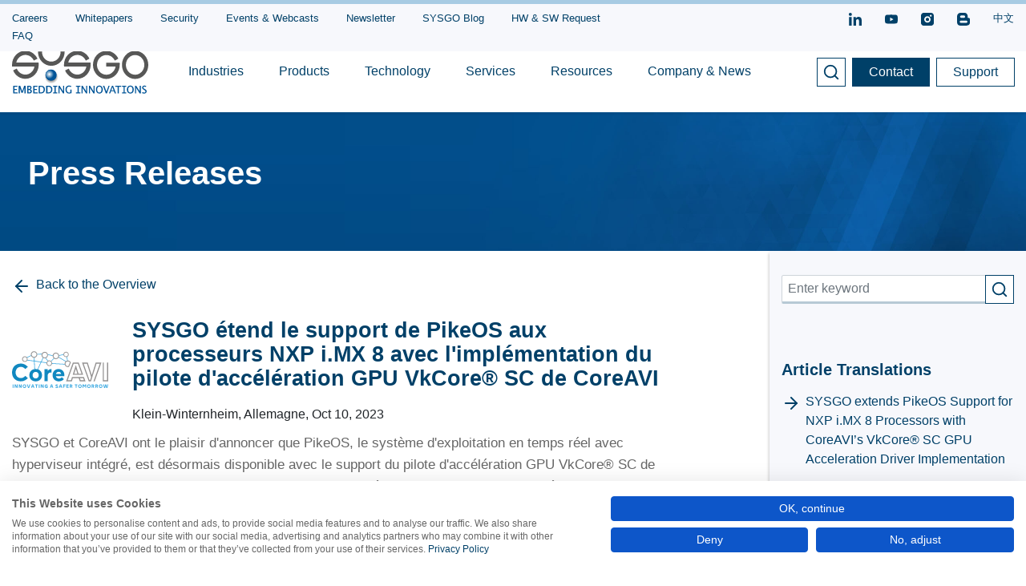

--- FILE ---
content_type: text/html; charset=utf-8
request_url: https://www.sysgo.com/press-releases/sysgo-extends-pikeos-support-for-nxp-imx-8-processors-with-coreavis-vkcorer-sc-gpu-acceleration-driver-implementation?tx_news_pi1%5Blanguage%5D=2&tx_news_pi1%5Boverlay%5D=1721&cHash=eb3abc7b6440b6e44fd0ff2982df35c4
body_size: 36062
content:
<!DOCTYPE html>
<html lang="en">
<head>

<meta charset="utf-8">
<!-- 
	This website is powered by TYPO3 - inspiring people to share!
	TYPO3 is a free open source Content Management Framework initially created by Kasper Skaarhoj and licensed under GNU/GPL.
	TYPO3 is copyright 1998-2026 of Kasper Skaarhoj. Extensions are copyright of their respective owners.
	Information and contribution at https://typo3.org/
-->



<title>SYSGO étend le support de PikeOS aux processeurs NXP i.MX 8 avec l&#039;implémentation du pilote d&#039;accélération GPU VkCore® SC de CoreAVI | SYSGO</title>
<meta name="generator" content="TYPO3 CMS">
<meta name="description" content="SYSGO et CoreAVI ont le plaisir d&#039;annoncer que PikeOS, le système d&#039;exploitation en temps réel avec hyperviseur intégré, est désormais disponible avec le support du pilote d&#039;accélération GPU VkCore® SC de CoreAVI pour les processeurs NXP i.MX 8 Quad Max. Les développeurs du secteur de l&#039;aérospatiale et de la défense bénéficient d&#039;une plateforme de solution intégrée pour développer des interfaces homme-machine immersives (HMI) et des fonctionnalités d&#039;IA alimentées par le GPGPU avec une sécurité certifiée. L&#039;ensemble de solutions est aligné sur la nouvelle API Vulkan® SC™ de Khronos Group et certifiable jusqu&#039;à RTCA DO-178C/EUROCAE ED-12C DAL A. Il cible les IHM innovantes qui intègrent l&#039;environnement dans lequel elles fonctionnent et fournissent des services auxiliaires en réseau hébergés dans des machines virtuelles.">
<meta name="viewport" content="width=device-width, initial-scale=1">
<meta property="og:title" content="SYSGO étend le support de PikeOS aux processeurs NXP i.MX 8 avec l&#039;implémentation du pilote d&#039;accélération GPU VkCore® SC de CoreAVI">
<meta property="og:type" content="article">
<meta property="og:url" content="https://www.sysgo.com/press-releases/sysgo-extends-pikeos-support-for-nxp-imx-8-processors-with-coreavis-vkcorer-sc-gpu-acceleration-driver-implementation?tx_news_pi1%5Blanguage%5D=2&amp;tx_news_pi1%5Boverlay%5D=1721&amp;cHash=eb3abc7b6440b6e44fd0ff2982df35c4">
<meta property="og:image" content="https://www.sysgo.com/fileadmin/user_upload/images/2_logos_partners_alliances/SYSGO_logo_coreavi.svg">
<meta property="og:image:width" content="753">
<meta property="og:image:height" content="287">
<meta property="og:description" content="SYSGO et CoreAVI ont le plaisir d&#039;annoncer que PikeOS, le système d&#039;exploitation en temps réel avec hyperviseur intégré, est désormais disponible avec le support du pilote d&#039;accélération GPU VkCore® SC de CoreAVI pour les processeurs NXP i.MX 8 Quad Max. Les développeurs du secteur de l&#039;aérospatiale et de la défense bénéficient d&#039;une plateforme de solution intégrée pour développer des interfaces homme-machine immersives (HMI) et des fonctionnalités d&#039;IA alimentées par le GPGPU avec une sécurité certifiée. L&#039;ensemble de solutions est aligné sur la nouvelle API Vulkan® SC™ de Khronos Group et certifiable jusqu&#039;à RTCA DO-178C/EUROCAE ED-12C DAL A. Il cible les IHM innovantes qui intègrent l&#039;environnement dans lequel elles fonctionnent et fournissent des services auxiliaires en réseau hébergés dans des machines virtuelles.">
<meta name="twitter:card" content="summary">


<link rel="stylesheet" href="/typo3temp/assets/css/f5c81c8b73a532d54e1471eb29c93227.css?1734419600" media="all">
<link href="/_assets/f6ef6adaf5c92bf687a31a3adbcb0f7b/Css/news-basic.css?1756275950" rel="stylesheet" >








<!-- 7c5540e41e85892c2874273fee82c4a1 -->
<script nonce="7c5540e41e85892c2874273fee82c4a1" data-nonce="7c5540e41e85892c2874273fee82c4a1">
    const html = document.querySelector('html');
    html.classList.remove('-noJs');
    html.classList.add('-js');
</script>

<style media="screen" nonce="7c5540e41e85892c2874273fee82c4a1">
    
        *,*::before,*::after{box-sizing:border-box}html{font-family:sans-serif;line-height:1.15;-webkit-text-size-adjust:100%;-webkit-tap-highlight-color:rgba(0,0,0,0)}article,aside,figcaption,figure,footer,header,hgroup,main,nav,section{display:block}body{margin:0;font-family:-apple-system,BlinkMacSystemFont,"Segoe UI",Roboto,"Helvetica Neue",Arial,"Noto Sans",sans-serif,"Apple Color Emoji","Segoe UI Emoji","Segoe UI Symbol","Noto Color Emoji";font-size:1rem;font-weight:400;line-height:1.5;color:#212529;text-align:left;background-color:#fff}[tabindex="-1"]:focus:not(:focus-visible){outline:0 !important}hr{box-sizing:content-box;height:0;overflow:visible}h1,h2,h3,h4,h5,h6{margin-top:0;margin-bottom:.5rem}p{margin-top:0;margin-bottom:1rem}abbr[title],abbr[data-original-title]{text-decoration:underline;-webkit-text-decoration:underline dotted;text-decoration:underline dotted;cursor:help;border-bottom:0;-webkit-text-decoration-skip-ink:none;text-decoration-skip-ink:none}address{margin-bottom:1rem;font-style:normal;line-height:inherit}ol,ul,dl{margin-top:0;margin-bottom:1rem}ol ol,ul ul,ol ul,ul ol{margin-bottom:0}dt{font-weight:700}dd{margin-bottom:.5rem;margin-left:0}blockquote{margin:0 0 1rem}b,strong{font-weight:bolder}small{font-size:80%}sub,sup{position:relative;font-size:75%;line-height:0;vertical-align:baseline}sub{bottom:-.25em}sup{top:-.5em}a{color:#007bff;text-decoration:none;background-color:transparent}a:hover{color:#0056b3;text-decoration:underline}a:not([href]):not([class]){color:inherit;text-decoration:none}a:not([href]):not([class]):hover{color:inherit;text-decoration:none}pre,code,kbd,samp{font-family:SFMono-Regular,Menlo,Monaco,Consolas,"Liberation Mono","Courier New",monospace;font-size:1em}pre{margin-top:0;margin-bottom:1rem;overflow:auto;-ms-overflow-style:scrollbar}figure{margin:0 0 1rem}img{vertical-align:middle;border-style:none}svg{overflow:hidden;vertical-align:middle}table{border-collapse:collapse}caption{padding-top:.75rem;padding-bottom:.75rem;color:#6c757d;text-align:left;caption-side:bottom}th{text-align:inherit}label{display:inline-block;margin-bottom:.5rem}button{border-radius:0}button:focus{outline:1px dotted;outline:5px auto -webkit-focus-ring-color}input,button,select,optgroup,textarea{margin:0;font-family:inherit;font-size:inherit;line-height:inherit}button,input{overflow:visible}button,select{text-transform:none}[role="button"]{cursor:pointer}select{word-wrap:normal}button,[type="button"],[type="reset"],[type="submit"]{-webkit-appearance:button}button:not(:disabled),[type="button"]:not(:disabled),[type="reset"]:not(:disabled),[type="submit"]:not(:disabled){cursor:pointer}button::-moz-focus-inner,[type="button"]::-moz-focus-inner,[type="reset"]::-moz-focus-inner,[type="submit"]::-moz-focus-inner{padding:0;border-style:none}input[type="radio"],input[type="checkbox"]{box-sizing:border-box;padding:0}textarea{overflow:auto;resize:vertical}fieldset{min-width:0;padding:0;margin:0;border:0}legend{display:block;width:100%;max-width:100%;padding:0;margin-bottom:.5rem;font-size:1.5rem;line-height:inherit;color:inherit;white-space:normal}progress{vertical-align:baseline}[type="number"]::-webkit-inner-spin-button,[type="number"]::-webkit-outer-spin-button{height:auto}[type="search"]{outline-offset:-2px;-webkit-appearance:none}[type="search"]::-webkit-search-decoration{-webkit-appearance:none}::-webkit-file-upload-button{font:inherit;-webkit-appearance:button}output{display:inline-block}summary{display:list-item;cursor:pointer}template{display:none}[hidden]{display:none !important}.container,.container-fluid,.container-sm,.container-md,.container-lg,.container-xl{width:100%;padding-right:15px;padding-left:15px;margin-right:auto;margin-left:auto}@media (min-width: 576px){.container,.container-sm{max-width:540px}}@media (min-width: 768px){.container,.container-sm,.container-md{max-width:720px}}@media (min-width: 992px){.container,.container-sm,.container-md,.container-lg{max-width:960px}}@media (min-width: 1200px){.container,.container-sm,.container-md,.container-lg,.container-xl{max-width:1140px}}.row{display:flex;flex-wrap:wrap;margin-right:-15px;margin-left:-15px}.no-gutters{margin-right:0;margin-left:0}.no-gutters>.col,.no-gutters>[class*="col-"]{padding-right:0;padding-left:0}.col-1,.col-2,.col-3,.col-4,.col-5,.col-6,.col-7,.col-8,.col-9,.col-10,.col-11,.col-12,.col,.col-auto,.col-sm-1,.col-sm-2,.col-sm-3,.col-sm-4,.col-sm-5,.col-sm-6,.col-sm-7,.col-sm-8,.col-sm-9,.col-sm-10,.col-sm-11,.col-sm-12,.col-sm,.col-sm-auto,.col-md-1,.col-md-2,.col-md-3,.col-md-4,.col-md-5,.col-md-6,.col-md-7,.col-md-8,.col-md-9,.col-md-10,.col-md-11,.col-md-12,.col-md,.col-md-auto,.col-lg-1,.col-lg-2,.col-lg-3,.col-lg-4,.col-lg-5,.col-lg-6,.col-lg-7,.col-lg-8,.col-lg-9,.col-lg-10,.col-lg-11,.col-lg-12,.col-lg,.col-lg-auto,.col-xl-1,.col-xl-2,.col-xl-3,.col-xl-4,.col-xl-5,.col-xl-6,.col-xl-7,.col-xl-8,.col-xl-9,.col-xl-10,.col-xl-11,.col-xl-12,.col-xl,.col-xl-auto{position:relative;width:100%;padding-right:15px;padding-left:15px}.col{flex-basis:0;flex-grow:1;max-width:100%}.row-cols-1>*{flex:0 0 100%;max-width:100%}.row-cols-2>*{flex:0 0 50%;max-width:50%}.row-cols-3>*{flex:0 0 33.33333%;max-width:33.33333%}.row-cols-4>*{flex:0 0 25%;max-width:25%}.row-cols-5>*{flex:0 0 20%;max-width:20%}.row-cols-6>*{flex:0 0 16.66667%;max-width:16.66667%}.col-auto{flex:0 0 auto;width:auto;max-width:100%}.col-1{flex:0 0 8.33333%;max-width:8.33333%}.col-2{flex:0 0 16.66667%;max-width:16.66667%}.col-3{flex:0 0 25%;max-width:25%}.col-4{flex:0 0 33.33333%;max-width:33.33333%}.col-5{flex:0 0 41.66667%;max-width:41.66667%}.col-6{flex:0 0 50%;max-width:50%}.col-7{flex:0 0 58.33333%;max-width:58.33333%}.col-8{flex:0 0 66.66667%;max-width:66.66667%}.col-9{flex:0 0 75%;max-width:75%}.col-10{flex:0 0 83.33333%;max-width:83.33333%}.col-11{flex:0 0 91.66667%;max-width:91.66667%}.col-12{flex:0 0 100%;max-width:100%}.order-first{order:-1}.order-last{order:13}.order-0{order:0}.order-1{order:1}.order-2{order:2}.order-3{order:3}.order-4{order:4}.order-5{order:5}.order-6{order:6}.order-7{order:7}.order-8{order:8}.order-9{order:9}.order-10{order:10}.order-11{order:11}.order-12{order:12}.offset-1{margin-left:8.33333%}.offset-2{margin-left:16.66667%}.offset-3{margin-left:25%}.offset-4{margin-left:33.33333%}.offset-5{margin-left:41.66667%}.offset-6{margin-left:50%}.offset-7{margin-left:58.33333%}.offset-8{margin-left:66.66667%}.offset-9{margin-left:75%}.offset-10{margin-left:83.33333%}.offset-11{margin-left:91.66667%}@media (min-width: 576px){.col-sm{flex-basis:0;flex-grow:1;max-width:100%}.row-cols-sm-1>*{flex:0 0 100%;max-width:100%}.row-cols-sm-2>*{flex:0 0 50%;max-width:50%}.row-cols-sm-3>*{flex:0 0 33.33333%;max-width:33.33333%}.row-cols-sm-4>*{flex:0 0 25%;max-width:25%}.row-cols-sm-5>*{flex:0 0 20%;max-width:20%}.row-cols-sm-6>*{flex:0 0 16.66667%;max-width:16.66667%}.col-sm-auto{flex:0 0 auto;width:auto;max-width:100%}.col-sm-1{flex:0 0 8.33333%;max-width:8.33333%}.col-sm-2{flex:0 0 16.66667%;max-width:16.66667%}.col-sm-3{flex:0 0 25%;max-width:25%}.col-sm-4{flex:0 0 33.33333%;max-width:33.33333%}.col-sm-5{flex:0 0 41.66667%;max-width:41.66667%}.col-sm-6{flex:0 0 50%;max-width:50%}.col-sm-7{flex:0 0 58.33333%;max-width:58.33333%}.col-sm-8{flex:0 0 66.66667%;max-width:66.66667%}.col-sm-9{flex:0 0 75%;max-width:75%}.col-sm-10{flex:0 0 83.33333%;max-width:83.33333%}.col-sm-11{flex:0 0 91.66667%;max-width:91.66667%}.col-sm-12{flex:0 0 100%;max-width:100%}.order-sm-first{order:-1}.order-sm-last{order:13}.order-sm-0{order:0}.order-sm-1{order:1}.order-sm-2{order:2}.order-sm-3{order:3}.order-sm-4{order:4}.order-sm-5{order:5}.order-sm-6{order:6}.order-sm-7{order:7}.order-sm-8{order:8}.order-sm-9{order:9}.order-sm-10{order:10}.order-sm-11{order:11}.order-sm-12{order:12}.offset-sm-0{margin-left:0}.offset-sm-1{margin-left:8.33333%}.offset-sm-2{margin-left:16.66667%}.offset-sm-3{margin-left:25%}.offset-sm-4{margin-left:33.33333%}.offset-sm-5{margin-left:41.66667%}.offset-sm-6{margin-left:50%}.offset-sm-7{margin-left:58.33333%}.offset-sm-8{margin-left:66.66667%}.offset-sm-9{margin-left:75%}.offset-sm-10{margin-left:83.33333%}.offset-sm-11{margin-left:91.66667%}}@media (min-width: 768px){.col-md{flex-basis:0;flex-grow:1;max-width:100%}.row-cols-md-1>*{flex:0 0 100%;max-width:100%}.row-cols-md-2>*{flex:0 0 50%;max-width:50%}.row-cols-md-3>*{flex:0 0 33.33333%;max-width:33.33333%}.row-cols-md-4>*{flex:0 0 25%;max-width:25%}.row-cols-md-5>*{flex:0 0 20%;max-width:20%}.row-cols-md-6>*{flex:0 0 16.66667%;max-width:16.66667%}.col-md-auto{flex:0 0 auto;width:auto;max-width:100%}.col-md-1{flex:0 0 8.33333%;max-width:8.33333%}.col-md-2{flex:0 0 16.66667%;max-width:16.66667%}.col-md-3{flex:0 0 25%;max-width:25%}.col-md-4{flex:0 0 33.33333%;max-width:33.33333%}.col-md-5{flex:0 0 41.66667%;max-width:41.66667%}.col-md-6{flex:0 0 50%;max-width:50%}.col-md-7{flex:0 0 58.33333%;max-width:58.33333%}.col-md-8{flex:0 0 66.66667%;max-width:66.66667%}.col-md-9{flex:0 0 75%;max-width:75%}.col-md-10{flex:0 0 83.33333%;max-width:83.33333%}.col-md-11{flex:0 0 91.66667%;max-width:91.66667%}.col-md-12{flex:0 0 100%;max-width:100%}.order-md-first{order:-1}.order-md-last{order:13}.order-md-0{order:0}.order-md-1{order:1}.order-md-2{order:2}.order-md-3{order:3}.order-md-4{order:4}.order-md-5{order:5}.order-md-6{order:6}.order-md-7{order:7}.order-md-8{order:8}.order-md-9{order:9}.order-md-10{order:10}.order-md-11{order:11}.order-md-12{order:12}.offset-md-0{margin-left:0}.offset-md-1{margin-left:8.33333%}.offset-md-2{margin-left:16.66667%}.offset-md-3{margin-left:25%}.offset-md-4{margin-left:33.33333%}.offset-md-5{margin-left:41.66667%}.offset-md-6{margin-left:50%}.offset-md-7{margin-left:58.33333%}.offset-md-8{margin-left:66.66667%}.offset-md-9{margin-left:75%}.offset-md-10{margin-left:83.33333%}.offset-md-11{margin-left:91.66667%}}@media (min-width: 992px){.col-lg{flex-basis:0;flex-grow:1;max-width:100%}.row-cols-lg-1>*{flex:0 0 100%;max-width:100%}.row-cols-lg-2>*{flex:0 0 50%;max-width:50%}.row-cols-lg-3>*{flex:0 0 33.33333%;max-width:33.33333%}.row-cols-lg-4>*{flex:0 0 25%;max-width:25%}.row-cols-lg-5>*{flex:0 0 20%;max-width:20%}.row-cols-lg-6>*{flex:0 0 16.66667%;max-width:16.66667%}.col-lg-auto{flex:0 0 auto;width:auto;max-width:100%}.col-lg-1{flex:0 0 8.33333%;max-width:8.33333%}.col-lg-2{flex:0 0 16.66667%;max-width:16.66667%}.col-lg-3{flex:0 0 25%;max-width:25%}.col-lg-4{flex:0 0 33.33333%;max-width:33.33333%}.col-lg-5{flex:0 0 41.66667%;max-width:41.66667%}.col-lg-6{flex:0 0 50%;max-width:50%}.col-lg-7{flex:0 0 58.33333%;max-width:58.33333%}.col-lg-8{flex:0 0 66.66667%;max-width:66.66667%}.col-lg-9{flex:0 0 75%;max-width:75%}.col-lg-10{flex:0 0 83.33333%;max-width:83.33333%}.col-lg-11{flex:0 0 91.66667%;max-width:91.66667%}.col-lg-12{flex:0 0 100%;max-width:100%}.order-lg-first{order:-1}.order-lg-last{order:13}.order-lg-0{order:0}.order-lg-1{order:1}.order-lg-2{order:2}.order-lg-3{order:3}.order-lg-4{order:4}.order-lg-5{order:5}.order-lg-6{order:6}.order-lg-7{order:7}.order-lg-8{order:8}.order-lg-9{order:9}.order-lg-10{order:10}.order-lg-11{order:11}.order-lg-12{order:12}.offset-lg-0{margin-left:0}.offset-lg-1{margin-left:8.33333%}.offset-lg-2{margin-left:16.66667%}.offset-lg-3{margin-left:25%}.offset-lg-4{margin-left:33.33333%}.offset-lg-5{margin-left:41.66667%}.offset-lg-6{margin-left:50%}.offset-lg-7{margin-left:58.33333%}.offset-lg-8{margin-left:66.66667%}.offset-lg-9{margin-left:75%}.offset-lg-10{margin-left:83.33333%}.offset-lg-11{margin-left:91.66667%}}@media (min-width: 1200px){.col-xl{flex-basis:0;flex-grow:1;max-width:100%}.row-cols-xl-1>*{flex:0 0 100%;max-width:100%}.row-cols-xl-2>*{flex:0 0 50%;max-width:50%}.row-cols-xl-3>*{flex:0 0 33.33333%;max-width:33.33333%}.row-cols-xl-4>*{flex:0 0 25%;max-width:25%}.row-cols-xl-5>*{flex:0 0 20%;max-width:20%}.row-cols-xl-6>*{flex:0 0 16.66667%;max-width:16.66667%}.col-xl-auto{flex:0 0 auto;width:auto;max-width:100%}.col-xl-1{flex:0 0 8.33333%;max-width:8.33333%}.col-xl-2{flex:0 0 16.66667%;max-width:16.66667%}.col-xl-3{flex:0 0 25%;max-width:25%}.col-xl-4{flex:0 0 33.33333%;max-width:33.33333%}.col-xl-5{flex:0 0 41.66667%;max-width:41.66667%}.col-xl-6{flex:0 0 50%;max-width:50%}.col-xl-7{flex:0 0 58.33333%;max-width:58.33333%}.col-xl-8{flex:0 0 66.66667%;max-width:66.66667%}.col-xl-9{flex:0 0 75%;max-width:75%}.col-xl-10{flex:0 0 83.33333%;max-width:83.33333%}.col-xl-11{flex:0 0 91.66667%;max-width:91.66667%}.col-xl-12{flex:0 0 100%;max-width:100%}.order-xl-first{order:-1}.order-xl-last{order:13}.order-xl-0{order:0}.order-xl-1{order:1}.order-xl-2{order:2}.order-xl-3{order:3}.order-xl-4{order:4}.order-xl-5{order:5}.order-xl-6{order:6}.order-xl-7{order:7}.order-xl-8{order:8}.order-xl-9{order:9}.order-xl-10{order:10}.order-xl-11{order:11}.order-xl-12{order:12}.offset-xl-0{margin-left:0}.offset-xl-1{margin-left:8.33333%}.offset-xl-2{margin-left:16.66667%}.offset-xl-3{margin-left:25%}.offset-xl-4{margin-left:33.33333%}.offset-xl-5{margin-left:41.66667%}.offset-xl-6{margin-left:50%}.offset-xl-7{margin-left:58.33333%}.offset-xl-8{margin-left:66.66667%}.offset-xl-9{margin-left:75%}.offset-xl-10{margin-left:83.33333%}.offset-xl-11{margin-left:91.66667%}}.align-baseline{vertical-align:baseline !important}.align-top{vertical-align:top !important}.align-middle{vertical-align:middle !important}.align-bottom{vertical-align:bottom !important}.align-text-bottom{vertical-align:text-bottom !important}.align-text-top{vertical-align:text-top !important}.bg-primary{background-color:#007bff !important}a.bg-primary:hover,a.bg-primary:focus,button.bg-primary:hover,button.bg-primary:focus{background-color:#0062cc !important}.bg-secondary{background-color:#6c757d !important}a.bg-secondary:hover,a.bg-secondary:focus,button.bg-secondary:hover,button.bg-secondary:focus{background-color:#545b62 !important}.bg-success{background-color:#28a745 !important}a.bg-success:hover,a.bg-success:focus,button.bg-success:hover,button.bg-success:focus{background-color:#1e7e34 !important}.bg-info{background-color:#17a2b8 !important}a.bg-info:hover,a.bg-info:focus,button.bg-info:hover,button.bg-info:focus{background-color:#117a8b !important}.bg-warning{background-color:#ffc107 !important}a.bg-warning:hover,a.bg-warning:focus,button.bg-warning:hover,button.bg-warning:focus{background-color:#d39e00 !important}.bg-danger{background-color:#dc3545 !important}a.bg-danger:hover,a.bg-danger:focus,button.bg-danger:hover,button.bg-danger:focus{background-color:#bd2130 !important}.bg-light{background-color:#f8f9fa !important}a.bg-light:hover,a.bg-light:focus,button.bg-light:hover,button.bg-light:focus{background-color:#dae0e5 !important}.bg-dark{background-color:#343a40 !important}a.bg-dark:hover,a.bg-dark:focus,button.bg-dark:hover,button.bg-dark:focus{background-color:#1d2124 !important}.bg-white{background-color:#fff !important}.bg-transparent{background-color:transparent !important}.border{border:1px solid #dee2e6 !important}.border-top{border-top:1px solid #dee2e6 !important}.border-right{border-right:1px solid #dee2e6 !important}.border-bottom{border-bottom:1px solid #dee2e6 !important}.border-left{border-left:1px solid #dee2e6 !important}.border-0{border:0 !important}.border-top-0{border-top:0 !important}.border-right-0{border-right:0 !important}.border-bottom-0{border-bottom:0 !important}.border-left-0{border-left:0 !important}.border-primary{border-color:#007bff !important}.border-secondary{border-color:#6c757d !important}.border-success{border-color:#28a745 !important}.border-info{border-color:#17a2b8 !important}.border-warning{border-color:#ffc107 !important}.border-danger{border-color:#dc3545 !important}.border-light{border-color:#f8f9fa !important}.border-dark{border-color:#343a40 !important}.border-white{border-color:#fff !important}.rounded-sm{border-radius:.2rem !important}.rounded{border-radius:.25rem !important}.rounded-top{border-top-left-radius:.25rem !important;border-top-right-radius:.25rem !important}.rounded-right{border-top-right-radius:.25rem !important;border-bottom-right-radius:.25rem !important}.rounded-bottom{border-bottom-right-radius:.25rem !important;border-bottom-left-radius:.25rem !important}.rounded-left{border-top-left-radius:.25rem !important;border-bottom-left-radius:.25rem !important}.rounded-lg{border-radius:.3rem !important}.rounded-circle{border-radius:50% !important}.rounded-pill{border-radius:50rem !important}.rounded-0{border-radius:0 !important}.clearfix::after{display:block;clear:both;content:""}.d-none{display:none !important}.d-inline{display:inline !important}.d-inline-block{display:inline-block !important}.d-block{display:block !important}.d-table{display:table !important}.d-table-row{display:table-row !important}.d-table-cell{display:table-cell !important}.d-flex{display:flex !important}.d-inline-flex{display:inline-flex !important}@media (min-width: 576px){.d-sm-none{display:none !important}.d-sm-inline{display:inline !important}.d-sm-inline-block{display:inline-block !important}.d-sm-block{display:block !important}.d-sm-table{display:table !important}.d-sm-table-row{display:table-row !important}.d-sm-table-cell{display:table-cell !important}.d-sm-flex{display:flex !important}.d-sm-inline-flex{display:inline-flex !important}}@media (min-width: 768px){.d-md-none{display:none !important}.d-md-inline{display:inline !important}.d-md-inline-block{display:inline-block !important}.d-md-block{display:block !important}.d-md-table{display:table !important}.d-md-table-row{display:table-row !important}.d-md-table-cell{display:table-cell !important}.d-md-flex{display:flex !important}.d-md-inline-flex{display:inline-flex !important}}@media (min-width: 992px){.d-lg-none{display:none !important}.d-lg-inline{display:inline !important}.d-lg-inline-block{display:inline-block !important}.d-lg-block{display:block !important}.d-lg-table{display:table !important}.d-lg-table-row{display:table-row !important}.d-lg-table-cell{display:table-cell !important}.d-lg-flex{display:flex !important}.d-lg-inline-flex{display:inline-flex !important}}@media (min-width: 1200px){.d-xl-none{display:none !important}.d-xl-inline{display:inline !important}.d-xl-inline-block{display:inline-block !important}.d-xl-block{display:block !important}.d-xl-table{display:table !important}.d-xl-table-row{display:table-row !important}.d-xl-table-cell{display:table-cell !important}.d-xl-flex{display:flex !important}.d-xl-inline-flex{display:inline-flex !important}}@media print{.d-print-none{display:none !important}.d-print-inline{display:inline !important}.d-print-inline-block{display:inline-block !important}.d-print-block{display:block !important}.d-print-table{display:table !important}.d-print-table-row{display:table-row !important}.d-print-table-cell{display:table-cell !important}.d-print-flex{display:flex !important}.d-print-inline-flex{display:inline-flex !important}}.embed-responsive{position:relative;display:block;width:100%;padding:0;overflow:hidden}.embed-responsive::before{display:block;content:""}.embed-responsive .embed-responsive-item,.embed-responsive iframe,.embed-responsive embed,.embed-responsive object,.embed-responsive video{position:absolute;top:0;bottom:0;left:0;width:100%;height:100%;border:0}.embed-responsive-21by9::before{padding-top:42.85714%}.embed-responsive-16by9::before{padding-top:56.25%}.embed-responsive-4by3::before{padding-top:75%}.embed-responsive-1by1::before{padding-top:100%}.flex-row{flex-direction:row !important}.flex-column{flex-direction:column !important}.flex-row-reverse{flex-direction:row-reverse !important}.flex-column-reverse{flex-direction:column-reverse !important}.flex-wrap{flex-wrap:wrap !important}.flex-nowrap{flex-wrap:nowrap !important}.flex-wrap-reverse{flex-wrap:wrap-reverse !important}.flex-fill{flex:1 1 auto !important}.flex-grow-0{flex-grow:0 !important}.flex-grow-1{flex-grow:1 !important}.flex-shrink-0{flex-shrink:0 !important}.flex-shrink-1{flex-shrink:1 !important}.justify-content-start{justify-content:flex-start !important}.justify-content-end{justify-content:flex-end !important}.justify-content-center{justify-content:center !important}.justify-content-between{justify-content:space-between !important}.justify-content-around{justify-content:space-around !important}.align-items-start{align-items:flex-start !important}.align-items-end{align-items:flex-end !important}.align-items-center{align-items:center !important}.align-items-baseline{align-items:baseline !important}.align-items-stretch{align-items:stretch !important}.align-content-start{align-content:flex-start !important}.align-content-end{align-content:flex-end !important}.align-content-center{align-content:center !important}.align-content-between{align-content:space-between !important}.align-content-around{align-content:space-around !important}.align-content-stretch{align-content:stretch !important}.align-self-auto{align-self:auto !important}.align-self-start{align-self:flex-start !important}.align-self-end{align-self:flex-end !important}.align-self-center{align-self:center !important}.align-self-baseline{align-self:baseline !important}.align-self-stretch{align-self:stretch !important}@media (min-width: 576px){.flex-sm-row{flex-direction:row !important}.flex-sm-column{flex-direction:column !important}.flex-sm-row-reverse{flex-direction:row-reverse !important}.flex-sm-column-reverse{flex-direction:column-reverse !important}.flex-sm-wrap{flex-wrap:wrap !important}.flex-sm-nowrap{flex-wrap:nowrap !important}.flex-sm-wrap-reverse{flex-wrap:wrap-reverse !important}.flex-sm-fill{flex:1 1 auto !important}.flex-sm-grow-0{flex-grow:0 !important}.flex-sm-grow-1{flex-grow:1 !important}.flex-sm-shrink-0{flex-shrink:0 !important}.flex-sm-shrink-1{flex-shrink:1 !important}.justify-content-sm-start{justify-content:flex-start !important}.justify-content-sm-end{justify-content:flex-end !important}.justify-content-sm-center{justify-content:center !important}.justify-content-sm-between{justify-content:space-between !important}.justify-content-sm-around{justify-content:space-around !important}.align-items-sm-start{align-items:flex-start !important}.align-items-sm-end{align-items:flex-end !important}.align-items-sm-center{align-items:center !important}.align-items-sm-baseline{align-items:baseline !important}.align-items-sm-stretch{align-items:stretch !important}.align-content-sm-start{align-content:flex-start !important}.align-content-sm-end{align-content:flex-end !important}.align-content-sm-center{align-content:center !important}.align-content-sm-between{align-content:space-between !important}.align-content-sm-around{align-content:space-around !important}.align-content-sm-stretch{align-content:stretch !important}.align-self-sm-auto{align-self:auto !important}.align-self-sm-start{align-self:flex-start !important}.align-self-sm-end{align-self:flex-end !important}.align-self-sm-center{align-self:center !important}.align-self-sm-baseline{align-self:baseline !important}.align-self-sm-stretch{align-self:stretch !important}}@media (min-width: 768px){.flex-md-row{flex-direction:row !important}.flex-md-column{flex-direction:column !important}.flex-md-row-reverse{flex-direction:row-reverse !important}.flex-md-column-reverse{flex-direction:column-reverse !important}.flex-md-wrap{flex-wrap:wrap !important}.flex-md-nowrap{flex-wrap:nowrap !important}.flex-md-wrap-reverse{flex-wrap:wrap-reverse !important}.flex-md-fill{flex:1 1 auto !important}.flex-md-grow-0{flex-grow:0 !important}.flex-md-grow-1{flex-grow:1 !important}.flex-md-shrink-0{flex-shrink:0 !important}.flex-md-shrink-1{flex-shrink:1 !important}.justify-content-md-start{justify-content:flex-start !important}.justify-content-md-end{justify-content:flex-end !important}.justify-content-md-center{justify-content:center !important}.justify-content-md-between{justify-content:space-between !important}.justify-content-md-around{justify-content:space-around !important}.align-items-md-start{align-items:flex-start !important}.align-items-md-end{align-items:flex-end !important}.align-items-md-center{align-items:center !important}.align-items-md-baseline{align-items:baseline !important}.align-items-md-stretch{align-items:stretch !important}.align-content-md-start{align-content:flex-start !important}.align-content-md-end{align-content:flex-end !important}.align-content-md-center{align-content:center !important}.align-content-md-between{align-content:space-between !important}.align-content-md-around{align-content:space-around !important}.align-content-md-stretch{align-content:stretch !important}.align-self-md-auto{align-self:auto !important}.align-self-md-start{align-self:flex-start !important}.align-self-md-end{align-self:flex-end !important}.align-self-md-center{align-self:center !important}.align-self-md-baseline{align-self:baseline !important}.align-self-md-stretch{align-self:stretch !important}}@media (min-width: 992px){.flex-lg-row{flex-direction:row !important}.flex-lg-column{flex-direction:column !important}.flex-lg-row-reverse{flex-direction:row-reverse !important}.flex-lg-column-reverse{flex-direction:column-reverse !important}.flex-lg-wrap{flex-wrap:wrap !important}.flex-lg-nowrap{flex-wrap:nowrap !important}.flex-lg-wrap-reverse{flex-wrap:wrap-reverse !important}.flex-lg-fill{flex:1 1 auto !important}.flex-lg-grow-0{flex-grow:0 !important}.flex-lg-grow-1{flex-grow:1 !important}.flex-lg-shrink-0{flex-shrink:0 !important}.flex-lg-shrink-1{flex-shrink:1 !important}.justify-content-lg-start{justify-content:flex-start !important}.justify-content-lg-end{justify-content:flex-end !important}.justify-content-lg-center{justify-content:center !important}.justify-content-lg-between{justify-content:space-between !important}.justify-content-lg-around{justify-content:space-around !important}.align-items-lg-start{align-items:flex-start !important}.align-items-lg-end{align-items:flex-end !important}.align-items-lg-center{align-items:center !important}.align-items-lg-baseline{align-items:baseline !important}.align-items-lg-stretch{align-items:stretch !important}.align-content-lg-start{align-content:flex-start !important}.align-content-lg-end{align-content:flex-end !important}.align-content-lg-center{align-content:center !important}.align-content-lg-between{align-content:space-between !important}.align-content-lg-around{align-content:space-around !important}.align-content-lg-stretch{align-content:stretch !important}.align-self-lg-auto{align-self:auto !important}.align-self-lg-start{align-self:flex-start !important}.align-self-lg-end{align-self:flex-end !important}.align-self-lg-center{align-self:center !important}.align-self-lg-baseline{align-self:baseline !important}.align-self-lg-stretch{align-self:stretch !important}}@media (min-width: 1200px){.flex-xl-row{flex-direction:row !important}.flex-xl-column{flex-direction:column !important}.flex-xl-row-reverse{flex-direction:row-reverse !important}.flex-xl-column-reverse{flex-direction:column-reverse !important}.flex-xl-wrap{flex-wrap:wrap !important}.flex-xl-nowrap{flex-wrap:nowrap !important}.flex-xl-wrap-reverse{flex-wrap:wrap-reverse !important}.flex-xl-fill{flex:1 1 auto !important}.flex-xl-grow-0{flex-grow:0 !important}.flex-xl-grow-1{flex-grow:1 !important}.flex-xl-shrink-0{flex-shrink:0 !important}.flex-xl-shrink-1{flex-shrink:1 !important}.justify-content-xl-start{justify-content:flex-start !important}.justify-content-xl-end{justify-content:flex-end !important}.justify-content-xl-center{justify-content:center !important}.justify-content-xl-between{justify-content:space-between !important}.justify-content-xl-around{justify-content:space-around !important}.align-items-xl-start{align-items:flex-start !important}.align-items-xl-end{align-items:flex-end !important}.align-items-xl-center{align-items:center !important}.align-items-xl-baseline{align-items:baseline !important}.align-items-xl-stretch{align-items:stretch !important}.align-content-xl-start{align-content:flex-start !important}.align-content-xl-end{align-content:flex-end !important}.align-content-xl-center{align-content:center !important}.align-content-xl-between{align-content:space-between !important}.align-content-xl-around{align-content:space-around !important}.align-content-xl-stretch{align-content:stretch !important}.align-self-xl-auto{align-self:auto !important}.align-self-xl-start{align-self:flex-start !important}.align-self-xl-end{align-self:flex-end !important}.align-self-xl-center{align-self:center !important}.align-self-xl-baseline{align-self:baseline !important}.align-self-xl-stretch{align-self:stretch !important}}.float-left{float:left !important}.float-right{float:right !important}.float-none{float:none !important}@media (min-width: 576px){.float-sm-left{float:left !important}.float-sm-right{float:right !important}.float-sm-none{float:none !important}}@media (min-width: 768px){.float-md-left{float:left !important}.float-md-right{float:right !important}.float-md-none{float:none !important}}@media (min-width: 992px){.float-lg-left{float:left !important}.float-lg-right{float:right !important}.float-lg-none{float:none !important}}@media (min-width: 1200px){.float-xl-left{float:left !important}.float-xl-right{float:right !important}.float-xl-none{float:none !important}}.user-select-all{-webkit-user-select:all !important;-moz-user-select:all !important;-ms-user-select:all !important;user-select:all !important}.user-select-auto{-webkit-user-select:auto !important;-moz-user-select:auto !important;-ms-user-select:auto !important;user-select:auto !important}.user-select-none{-webkit-user-select:none !important;-moz-user-select:none !important;-ms-user-select:none !important;user-select:none !important}.overflow-auto{overflow:auto !important}.overflow-hidden{overflow:hidden !important}.position-static{position:static !important}.position-relative{position:relative !important}.position-absolute{position:absolute !important}.position-fixed{position:fixed !important}.position-sticky{position:-webkit-sticky !important;position:sticky !important}.fixed-top{position:fixed;top:0;right:0;left:0;z-index:1030}.fixed-bottom{position:fixed;right:0;bottom:0;left:0;z-index:1030}@supports ((position: -webkit-sticky) or (position: sticky)){.sticky-top{position:-webkit-sticky;position:sticky;top:0;z-index:1020}}.sr-only{position:absolute;width:1px;height:1px;padding:0;margin:-1px;overflow:hidden;clip:rect(0, 0, 0, 0);white-space:nowrap;border:0}.sr-only-focusable:active,.sr-only-focusable:focus{position:static;width:auto;height:auto;overflow:visible;clip:auto;white-space:normal}.shadow-sm{box-shadow:0 0.125rem 0.25rem rgba(0,0,0,0.075) !important}.shadow{box-shadow:0 0.5rem 1rem rgba(0,0,0,0.15) !important}.shadow-lg{box-shadow:0 1rem 3rem rgba(0,0,0,0.175) !important}.shadow-none{box-shadow:none !important}.w-25{width:25% !important}.w-50{width:50% !important}.w-75{width:75% !important}.w-100{width:100% !important}.w-auto{width:auto !important}.h-25{height:25% !important}.h-50{height:50% !important}.h-75{height:75% !important}.h-100{height:100% !important}.h-auto{height:auto !important}.mw-100{max-width:100% !important}.mh-100{max-height:100% !important}.min-vw-100{min-width:100vw !important}.min-vh-100{min-height:100vh !important}.vw-100{width:100vw !important}.vh-100{height:100vh !important}.m-0{margin:0 !important}.mt-0,.my-0{margin-top:0 !important}.mr-0,.mx-0{margin-right:0 !important}.mb-0,.my-0{margin-bottom:0 !important}.ml-0,.mx-0{margin-left:0 !important}.m-1{margin:.25rem !important}.mt-1,.my-1{margin-top:.25rem !important}.mr-1,.mx-1{margin-right:.25rem !important}.mb-1,.my-1{margin-bottom:.25rem !important}.ml-1,.mx-1{margin-left:.25rem !important}.m-2{margin:.5rem !important}.mt-2,.my-2{margin-top:.5rem !important}.mr-2,.mx-2{margin-right:.5rem !important}.mb-2,.my-2{margin-bottom:.5rem !important}.ml-2,.mx-2{margin-left:.5rem !important}.m-3{margin:1rem !important}.mt-3,.my-3{margin-top:1rem !important}.mr-3,.mx-3{margin-right:1rem !important}.mb-3,.my-3{margin-bottom:1rem !important}.ml-3,.mx-3{margin-left:1rem !important}.m-4{margin:1.5rem !important}.mt-4,.my-4{margin-top:1.5rem !important}.mr-4,.mx-4{margin-right:1.5rem !important}.mb-4,.my-4{margin-bottom:1.5rem !important}.ml-4,.mx-4{margin-left:1.5rem !important}.m-5{margin:3rem !important}.mt-5,.my-5{margin-top:3rem !important}.mr-5,.mx-5{margin-right:3rem !important}.mb-5,.my-5{margin-bottom:3rem !important}.ml-5,.mx-5{margin-left:3rem !important}.p-0{padding:0 !important}.pt-0,.py-0{padding-top:0 !important}.pr-0,.px-0{padding-right:0 !important}.pb-0,.py-0{padding-bottom:0 !important}.pl-0,.px-0{padding-left:0 !important}.p-1{padding:.25rem !important}.pt-1,.py-1{padding-top:.25rem !important}.pr-1,.px-1{padding-right:.25rem !important}.pb-1,.py-1{padding-bottom:.25rem !important}.pl-1,.px-1{padding-left:.25rem !important}.p-2{padding:.5rem !important}.pt-2,.py-2{padding-top:.5rem !important}.pr-2,.px-2{padding-right:.5rem !important}.pb-2,.py-2{padding-bottom:.5rem !important}.pl-2,.px-2{padding-left:.5rem !important}.p-3{padding:1rem !important}.pt-3,.py-3{padding-top:1rem !important}.pr-3,.px-3{padding-right:1rem !important}.pb-3,.py-3{padding-bottom:1rem !important}.pl-3,.px-3{padding-left:1rem !important}.p-4{padding:1.5rem !important}.pt-4,.py-4{padding-top:1.5rem !important}.pr-4,.px-4{padding-right:1.5rem !important}.pb-4,.py-4{padding-bottom:1.5rem !important}.pl-4,.px-4{padding-left:1.5rem !important}.p-5{padding:3rem !important}.pt-5,.py-5{padding-top:3rem !important}.pr-5,.px-5{padding-right:3rem !important}.pb-5,.py-5{padding-bottom:3rem !important}.pl-5,.px-5{padding-left:3rem !important}.m-n1{margin:-.25rem !important}.mt-n1,.my-n1{margin-top:-.25rem !important}.mr-n1,.mx-n1{margin-right:-.25rem !important}.mb-n1,.my-n1{margin-bottom:-.25rem !important}.ml-n1,.mx-n1{margin-left:-.25rem !important}.m-n2{margin:-.5rem !important}.mt-n2,.my-n2{margin-top:-.5rem !important}.mr-n2,.mx-n2{margin-right:-.5rem !important}.mb-n2,.my-n2{margin-bottom:-.5rem !important}.ml-n2,.mx-n2{margin-left:-.5rem !important}.m-n3{margin:-1rem !important}.mt-n3,.my-n3{margin-top:-1rem !important}.mr-n3,.mx-n3{margin-right:-1rem !important}.mb-n3,.my-n3{margin-bottom:-1rem !important}.ml-n3,.mx-n3{margin-left:-1rem !important}.m-n4{margin:-1.5rem !important}.mt-n4,.my-n4{margin-top:-1.5rem !important}.mr-n4,.mx-n4{margin-right:-1.5rem !important}.mb-n4,.my-n4{margin-bottom:-1.5rem !important}.ml-n4,.mx-n4{margin-left:-1.5rem !important}.m-n5{margin:-3rem !important}.mt-n5,.my-n5{margin-top:-3rem !important}.mr-n5,.mx-n5{margin-right:-3rem !important}.mb-n5,.my-n5{margin-bottom:-3rem !important}.ml-n5,.mx-n5{margin-left:-3rem !important}.m-auto{margin:auto !important}.mt-auto,.my-auto{margin-top:auto !important}.mr-auto,.mx-auto{margin-right:auto !important}.mb-auto,.my-auto{margin-bottom:auto !important}.ml-auto,.mx-auto{margin-left:auto !important}@media (min-width: 576px){.m-sm-0{margin:0 !important}.mt-sm-0,.my-sm-0{margin-top:0 !important}.mr-sm-0,.mx-sm-0{margin-right:0 !important}.mb-sm-0,.my-sm-0{margin-bottom:0 !important}.ml-sm-0,.mx-sm-0{margin-left:0 !important}.m-sm-1{margin:.25rem !important}.mt-sm-1,.my-sm-1{margin-top:.25rem !important}.mr-sm-1,.mx-sm-1{margin-right:.25rem !important}.mb-sm-1,.my-sm-1{margin-bottom:.25rem !important}.ml-sm-1,.mx-sm-1{margin-left:.25rem !important}.m-sm-2{margin:.5rem !important}.mt-sm-2,.my-sm-2{margin-top:.5rem !important}.mr-sm-2,.mx-sm-2{margin-right:.5rem !important}.mb-sm-2,.my-sm-2{margin-bottom:.5rem !important}.ml-sm-2,.mx-sm-2{margin-left:.5rem !important}.m-sm-3{margin:1rem !important}.mt-sm-3,.my-sm-3{margin-top:1rem !important}.mr-sm-3,.mx-sm-3{margin-right:1rem !important}.mb-sm-3,.my-sm-3{margin-bottom:1rem !important}.ml-sm-3,.mx-sm-3{margin-left:1rem !important}.m-sm-4{margin:1.5rem !important}.mt-sm-4,.my-sm-4{margin-top:1.5rem !important}.mr-sm-4,.mx-sm-4{margin-right:1.5rem !important}.mb-sm-4,.my-sm-4{margin-bottom:1.5rem !important}.ml-sm-4,.mx-sm-4{margin-left:1.5rem !important}.m-sm-5{margin:3rem !important}.mt-sm-5,.my-sm-5{margin-top:3rem !important}.mr-sm-5,.mx-sm-5{margin-right:3rem !important}.mb-sm-5,.my-sm-5{margin-bottom:3rem !important}.ml-sm-5,.mx-sm-5{margin-left:3rem !important}.p-sm-0{padding:0 !important}.pt-sm-0,.py-sm-0{padding-top:0 !important}.pr-sm-0,.px-sm-0{padding-right:0 !important}.pb-sm-0,.py-sm-0{padding-bottom:0 !important}.pl-sm-0,.px-sm-0{padding-left:0 !important}.p-sm-1{padding:.25rem !important}.pt-sm-1,.py-sm-1{padding-top:.25rem !important}.pr-sm-1,.px-sm-1{padding-right:.25rem !important}.pb-sm-1,.py-sm-1{padding-bottom:.25rem !important}.pl-sm-1,.px-sm-1{padding-left:.25rem !important}.p-sm-2{padding:.5rem !important}.pt-sm-2,.py-sm-2{padding-top:.5rem !important}.pr-sm-2,.px-sm-2{padding-right:.5rem !important}.pb-sm-2,.py-sm-2{padding-bottom:.5rem !important}.pl-sm-2,.px-sm-2{padding-left:.5rem !important}.p-sm-3{padding:1rem !important}.pt-sm-3,.py-sm-3{padding-top:1rem !important}.pr-sm-3,.px-sm-3{padding-right:1rem !important}.pb-sm-3,.py-sm-3{padding-bottom:1rem !important}.pl-sm-3,.px-sm-3{padding-left:1rem !important}.p-sm-4{padding:1.5rem !important}.pt-sm-4,.py-sm-4{padding-top:1.5rem !important}.pr-sm-4,.px-sm-4{padding-right:1.5rem !important}.pb-sm-4,.py-sm-4{padding-bottom:1.5rem !important}.pl-sm-4,.px-sm-4{padding-left:1.5rem !important}.p-sm-5{padding:3rem !important}.pt-sm-5,.py-sm-5{padding-top:3rem !important}.pr-sm-5,.px-sm-5{padding-right:3rem !important}.pb-sm-5,.py-sm-5{padding-bottom:3rem !important}.pl-sm-5,.px-sm-5{padding-left:3rem !important}.m-sm-n1{margin:-.25rem !important}.mt-sm-n1,.my-sm-n1{margin-top:-.25rem !important}.mr-sm-n1,.mx-sm-n1{margin-right:-.25rem !important}.mb-sm-n1,.my-sm-n1{margin-bottom:-.25rem !important}.ml-sm-n1,.mx-sm-n1{margin-left:-.25rem !important}.m-sm-n2{margin:-.5rem !important}.mt-sm-n2,.my-sm-n2{margin-top:-.5rem !important}.mr-sm-n2,.mx-sm-n2{margin-right:-.5rem !important}.mb-sm-n2,.my-sm-n2{margin-bottom:-.5rem !important}.ml-sm-n2,.mx-sm-n2{margin-left:-.5rem !important}.m-sm-n3{margin:-1rem !important}.mt-sm-n3,.my-sm-n3{margin-top:-1rem !important}.mr-sm-n3,.mx-sm-n3{margin-right:-1rem !important}.mb-sm-n3,.my-sm-n3{margin-bottom:-1rem !important}.ml-sm-n3,.mx-sm-n3{margin-left:-1rem !important}.m-sm-n4{margin:-1.5rem !important}.mt-sm-n4,.my-sm-n4{margin-top:-1.5rem !important}.mr-sm-n4,.mx-sm-n4{margin-right:-1.5rem !important}.mb-sm-n4,.my-sm-n4{margin-bottom:-1.5rem !important}.ml-sm-n4,.mx-sm-n4{margin-left:-1.5rem !important}.m-sm-n5{margin:-3rem !important}.mt-sm-n5,.my-sm-n5{margin-top:-3rem !important}.mr-sm-n5,.mx-sm-n5{margin-right:-3rem !important}.mb-sm-n5,.my-sm-n5{margin-bottom:-3rem !important}.ml-sm-n5,.mx-sm-n5{margin-left:-3rem !important}.m-sm-auto{margin:auto !important}.mt-sm-auto,.my-sm-auto{margin-top:auto !important}.mr-sm-auto,.mx-sm-auto{margin-right:auto !important}.mb-sm-auto,.my-sm-auto{margin-bottom:auto !important}.ml-sm-auto,.mx-sm-auto{margin-left:auto !important}}@media (min-width: 768px){.m-md-0{margin:0 !important}.mt-md-0,.my-md-0{margin-top:0 !important}.mr-md-0,.mx-md-0{margin-right:0 !important}.mb-md-0,.my-md-0{margin-bottom:0 !important}.ml-md-0,.mx-md-0{margin-left:0 !important}.m-md-1{margin:.25rem !important}.mt-md-1,.my-md-1{margin-top:.25rem !important}.mr-md-1,.mx-md-1{margin-right:.25rem !important}.mb-md-1,.my-md-1{margin-bottom:.25rem !important}.ml-md-1,.mx-md-1{margin-left:.25rem !important}.m-md-2{margin:.5rem !important}.mt-md-2,.my-md-2{margin-top:.5rem !important}.mr-md-2,.mx-md-2{margin-right:.5rem !important}.mb-md-2,.my-md-2{margin-bottom:.5rem !important}.ml-md-2,.mx-md-2{margin-left:.5rem !important}.m-md-3{margin:1rem !important}.mt-md-3,.my-md-3{margin-top:1rem !important}.mr-md-3,.mx-md-3{margin-right:1rem !important}.mb-md-3,.my-md-3{margin-bottom:1rem !important}.ml-md-3,.mx-md-3{margin-left:1rem !important}.m-md-4{margin:1.5rem !important}.mt-md-4,.my-md-4{margin-top:1.5rem !important}.mr-md-4,.mx-md-4{margin-right:1.5rem !important}.mb-md-4,.my-md-4{margin-bottom:1.5rem !important}.ml-md-4,.mx-md-4{margin-left:1.5rem !important}.m-md-5{margin:3rem !important}.mt-md-5,.my-md-5{margin-top:3rem !important}.mr-md-5,.mx-md-5{margin-right:3rem !important}.mb-md-5,.my-md-5{margin-bottom:3rem !important}.ml-md-5,.mx-md-5{margin-left:3rem !important}.p-md-0{padding:0 !important}.pt-md-0,.py-md-0{padding-top:0 !important}.pr-md-0,.px-md-0{padding-right:0 !important}.pb-md-0,.py-md-0{padding-bottom:0 !important}.pl-md-0,.px-md-0{padding-left:0 !important}.p-md-1{padding:.25rem !important}.pt-md-1,.py-md-1{padding-top:.25rem !important}.pr-md-1,.px-md-1{padding-right:.25rem !important}.pb-md-1,.py-md-1{padding-bottom:.25rem !important}.pl-md-1,.px-md-1{padding-left:.25rem !important}.p-md-2{padding:.5rem !important}.pt-md-2,.py-md-2{padding-top:.5rem !important}.pr-md-2,.px-md-2{padding-right:.5rem !important}.pb-md-2,.py-md-2{padding-bottom:.5rem !important}.pl-md-2,.px-md-2{padding-left:.5rem !important}.p-md-3{padding:1rem !important}.pt-md-3,.py-md-3{padding-top:1rem !important}.pr-md-3,.px-md-3{padding-right:1rem !important}.pb-md-3,.py-md-3{padding-bottom:1rem !important}.pl-md-3,.px-md-3{padding-left:1rem !important}.p-md-4{padding:1.5rem !important}.pt-md-4,.py-md-4{padding-top:1.5rem !important}.pr-md-4,.px-md-4{padding-right:1.5rem !important}.pb-md-4,.py-md-4{padding-bottom:1.5rem !important}.pl-md-4,.px-md-4{padding-left:1.5rem !important}.p-md-5{padding:3rem !important}.pt-md-5,.py-md-5{padding-top:3rem !important}.pr-md-5,.px-md-5{padding-right:3rem !important}.pb-md-5,.py-md-5{padding-bottom:3rem !important}.pl-md-5,.px-md-5{padding-left:3rem !important}.m-md-n1{margin:-.25rem !important}.mt-md-n1,.my-md-n1{margin-top:-.25rem !important}.mr-md-n1,.mx-md-n1{margin-right:-.25rem !important}.mb-md-n1,.my-md-n1{margin-bottom:-.25rem !important}.ml-md-n1,.mx-md-n1{margin-left:-.25rem !important}.m-md-n2{margin:-.5rem !important}.mt-md-n2,.my-md-n2{margin-top:-.5rem !important}.mr-md-n2,.mx-md-n2{margin-right:-.5rem !important}.mb-md-n2,.my-md-n2{margin-bottom:-.5rem !important}.ml-md-n2,.mx-md-n2{margin-left:-.5rem !important}.m-md-n3{margin:-1rem !important}.mt-md-n3,.my-md-n3{margin-top:-1rem !important}.mr-md-n3,.mx-md-n3{margin-right:-1rem !important}.mb-md-n3,.my-md-n3{margin-bottom:-1rem !important}.ml-md-n3,.mx-md-n3{margin-left:-1rem !important}.m-md-n4{margin:-1.5rem !important}.mt-md-n4,.my-md-n4{margin-top:-1.5rem !important}.mr-md-n4,.mx-md-n4{margin-right:-1.5rem !important}.mb-md-n4,.my-md-n4{margin-bottom:-1.5rem !important}.ml-md-n4,.mx-md-n4{margin-left:-1.5rem !important}.m-md-n5{margin:-3rem !important}.mt-md-n5,.my-md-n5{margin-top:-3rem !important}.mr-md-n5,.mx-md-n5{margin-right:-3rem !important}.mb-md-n5,.my-md-n5{margin-bottom:-3rem !important}.ml-md-n5,.mx-md-n5{margin-left:-3rem !important}.m-md-auto{margin:auto !important}.mt-md-auto,.my-md-auto{margin-top:auto !important}.mr-md-auto,.mx-md-auto{margin-right:auto !important}.mb-md-auto,.my-md-auto{margin-bottom:auto !important}.ml-md-auto,.mx-md-auto{margin-left:auto !important}}@media (min-width: 992px){.m-lg-0{margin:0 !important}.mt-lg-0,.my-lg-0{margin-top:0 !important}.mr-lg-0,.mx-lg-0{margin-right:0 !important}.mb-lg-0,.my-lg-0{margin-bottom:0 !important}.ml-lg-0,.mx-lg-0{margin-left:0 !important}.m-lg-1{margin:.25rem !important}.mt-lg-1,.my-lg-1{margin-top:.25rem !important}.mr-lg-1,.mx-lg-1{margin-right:.25rem !important}.mb-lg-1,.my-lg-1{margin-bottom:.25rem !important}.ml-lg-1,.mx-lg-1{margin-left:.25rem !important}.m-lg-2{margin:.5rem !important}.mt-lg-2,.my-lg-2{margin-top:.5rem !important}.mr-lg-2,.mx-lg-2{margin-right:.5rem !important}.mb-lg-2,.my-lg-2{margin-bottom:.5rem !important}.ml-lg-2,.mx-lg-2{margin-left:.5rem !important}.m-lg-3{margin:1rem !important}.mt-lg-3,.my-lg-3{margin-top:1rem !important}.mr-lg-3,.mx-lg-3{margin-right:1rem !important}.mb-lg-3,.my-lg-3{margin-bottom:1rem !important}.ml-lg-3,.mx-lg-3{margin-left:1rem !important}.m-lg-4{margin:1.5rem !important}.mt-lg-4,.my-lg-4{margin-top:1.5rem !important}.mr-lg-4,.mx-lg-4{margin-right:1.5rem !important}.mb-lg-4,.my-lg-4{margin-bottom:1.5rem !important}.ml-lg-4,.mx-lg-4{margin-left:1.5rem !important}.m-lg-5{margin:3rem !important}.mt-lg-5,.my-lg-5{margin-top:3rem !important}.mr-lg-5,.mx-lg-5{margin-right:3rem !important}.mb-lg-5,.my-lg-5{margin-bottom:3rem !important}.ml-lg-5,.mx-lg-5{margin-left:3rem !important}.p-lg-0{padding:0 !important}.pt-lg-0,.py-lg-0{padding-top:0 !important}.pr-lg-0,.px-lg-0{padding-right:0 !important}.pb-lg-0,.py-lg-0{padding-bottom:0 !important}.pl-lg-0,.px-lg-0{padding-left:0 !important}.p-lg-1{padding:.25rem !important}.pt-lg-1,.py-lg-1{padding-top:.25rem !important}.pr-lg-1,.px-lg-1{padding-right:.25rem !important}.pb-lg-1,.py-lg-1{padding-bottom:.25rem !important}.pl-lg-1,.px-lg-1{padding-left:.25rem !important}.p-lg-2{padding:.5rem !important}.pt-lg-2,.py-lg-2{padding-top:.5rem !important}.pr-lg-2,.px-lg-2{padding-right:.5rem !important}.pb-lg-2,.py-lg-2{padding-bottom:.5rem !important}.pl-lg-2,.px-lg-2{padding-left:.5rem !important}.p-lg-3{padding:1rem !important}.pt-lg-3,.py-lg-3{padding-top:1rem !important}.pr-lg-3,.px-lg-3{padding-right:1rem !important}.pb-lg-3,.py-lg-3{padding-bottom:1rem !important}.pl-lg-3,.px-lg-3{padding-left:1rem !important}.p-lg-4{padding:1.5rem !important}.pt-lg-4,.py-lg-4{padding-top:1.5rem !important}.pr-lg-4,.px-lg-4{padding-right:1.5rem !important}.pb-lg-4,.py-lg-4{padding-bottom:1.5rem !important}.pl-lg-4,.px-lg-4{padding-left:1.5rem !important}.p-lg-5{padding:3rem !important}.pt-lg-5,.py-lg-5{padding-top:3rem !important}.pr-lg-5,.px-lg-5{padding-right:3rem !important}.pb-lg-5,.py-lg-5{padding-bottom:3rem !important}.pl-lg-5,.px-lg-5{padding-left:3rem !important}.m-lg-n1{margin:-.25rem !important}.mt-lg-n1,.my-lg-n1{margin-top:-.25rem !important}.mr-lg-n1,.mx-lg-n1{margin-right:-.25rem !important}.mb-lg-n1,.my-lg-n1{margin-bottom:-.25rem !important}.ml-lg-n1,.mx-lg-n1{margin-left:-.25rem !important}.m-lg-n2{margin:-.5rem !important}.mt-lg-n2,.my-lg-n2{margin-top:-.5rem !important}.mr-lg-n2,.mx-lg-n2{margin-right:-.5rem !important}.mb-lg-n2,.my-lg-n2{margin-bottom:-.5rem !important}.ml-lg-n2,.mx-lg-n2{margin-left:-.5rem !important}.m-lg-n3{margin:-1rem !important}.mt-lg-n3,.my-lg-n3{margin-top:-1rem !important}.mr-lg-n3,.mx-lg-n3{margin-right:-1rem !important}.mb-lg-n3,.my-lg-n3{margin-bottom:-1rem !important}.ml-lg-n3,.mx-lg-n3{margin-left:-1rem !important}.m-lg-n4{margin:-1.5rem !important}.mt-lg-n4,.my-lg-n4{margin-top:-1.5rem !important}.mr-lg-n4,.mx-lg-n4{margin-right:-1.5rem !important}.mb-lg-n4,.my-lg-n4{margin-bottom:-1.5rem !important}.ml-lg-n4,.mx-lg-n4{margin-left:-1.5rem !important}.m-lg-n5{margin:-3rem !important}.mt-lg-n5,.my-lg-n5{margin-top:-3rem !important}.mr-lg-n5,.mx-lg-n5{margin-right:-3rem !important}.mb-lg-n5,.my-lg-n5{margin-bottom:-3rem !important}.ml-lg-n5,.mx-lg-n5{margin-left:-3rem !important}.m-lg-auto{margin:auto !important}.mt-lg-auto,.my-lg-auto{margin-top:auto !important}.mr-lg-auto,.mx-lg-auto{margin-right:auto !important}.mb-lg-auto,.my-lg-auto{margin-bottom:auto !important}.ml-lg-auto,.mx-lg-auto{margin-left:auto !important}}@media (min-width: 1200px){.m-xl-0{margin:0 !important}.mt-xl-0,.my-xl-0{margin-top:0 !important}.mr-xl-0,.mx-xl-0{margin-right:0 !important}.mb-xl-0,.my-xl-0{margin-bottom:0 !important}.ml-xl-0,.mx-xl-0{margin-left:0 !important}.m-xl-1{margin:.25rem !important}.mt-xl-1,.my-xl-1{margin-top:.25rem !important}.mr-xl-1,.mx-xl-1{margin-right:.25rem !important}.mb-xl-1,.my-xl-1{margin-bottom:.25rem !important}.ml-xl-1,.mx-xl-1{margin-left:.25rem !important}.m-xl-2{margin:.5rem !important}.mt-xl-2,.my-xl-2{margin-top:.5rem !important}.mr-xl-2,.mx-xl-2{margin-right:.5rem !important}.mb-xl-2,.my-xl-2{margin-bottom:.5rem !important}.ml-xl-2,.mx-xl-2{margin-left:.5rem !important}.m-xl-3{margin:1rem !important}.mt-xl-3,.my-xl-3{margin-top:1rem !important}.mr-xl-3,.mx-xl-3{margin-right:1rem !important}.mb-xl-3,.my-xl-3{margin-bottom:1rem !important}.ml-xl-3,.mx-xl-3{margin-left:1rem !important}.m-xl-4{margin:1.5rem !important}.mt-xl-4,.my-xl-4{margin-top:1.5rem !important}.mr-xl-4,.mx-xl-4{margin-right:1.5rem !important}.mb-xl-4,.my-xl-4{margin-bottom:1.5rem !important}.ml-xl-4,.mx-xl-4{margin-left:1.5rem !important}.m-xl-5{margin:3rem !important}.mt-xl-5,.my-xl-5{margin-top:3rem !important}.mr-xl-5,.mx-xl-5{margin-right:3rem !important}.mb-xl-5,.my-xl-5{margin-bottom:3rem !important}.ml-xl-5,.mx-xl-5{margin-left:3rem !important}.p-xl-0{padding:0 !important}.pt-xl-0,.py-xl-0{padding-top:0 !important}.pr-xl-0,.px-xl-0{padding-right:0 !important}.pb-xl-0,.py-xl-0{padding-bottom:0 !important}.pl-xl-0,.px-xl-0{padding-left:0 !important}.p-xl-1{padding:.25rem !important}.pt-xl-1,.py-xl-1{padding-top:.25rem !important}.pr-xl-1,.px-xl-1{padding-right:.25rem !important}.pb-xl-1,.py-xl-1{padding-bottom:.25rem !important}.pl-xl-1,.px-xl-1{padding-left:.25rem !important}.p-xl-2{padding:.5rem !important}.pt-xl-2,.py-xl-2{padding-top:.5rem !important}.pr-xl-2,.px-xl-2{padding-right:.5rem !important}.pb-xl-2,.py-xl-2{padding-bottom:.5rem !important}.pl-xl-2,.px-xl-2{padding-left:.5rem !important}.p-xl-3{padding:1rem !important}.pt-xl-3,.py-xl-3{padding-top:1rem !important}.pr-xl-3,.px-xl-3{padding-right:1rem !important}.pb-xl-3,.py-xl-3{padding-bottom:1rem !important}.pl-xl-3,.px-xl-3{padding-left:1rem !important}.p-xl-4{padding:1.5rem !important}.pt-xl-4,.py-xl-4{padding-top:1.5rem !important}.pr-xl-4,.px-xl-4{padding-right:1.5rem !important}.pb-xl-4,.py-xl-4{padding-bottom:1.5rem !important}.pl-xl-4,.px-xl-4{padding-left:1.5rem !important}.p-xl-5{padding:3rem !important}.pt-xl-5,.py-xl-5{padding-top:3rem !important}.pr-xl-5,.px-xl-5{padding-right:3rem !important}.pb-xl-5,.py-xl-5{padding-bottom:3rem !important}.pl-xl-5,.px-xl-5{padding-left:3rem !important}.m-xl-n1{margin:-.25rem !important}.mt-xl-n1,.my-xl-n1{margin-top:-.25rem !important}.mr-xl-n1,.mx-xl-n1{margin-right:-.25rem !important}.mb-xl-n1,.my-xl-n1{margin-bottom:-.25rem !important}.ml-xl-n1,.mx-xl-n1{margin-left:-.25rem !important}.m-xl-n2{margin:-.5rem !important}.mt-xl-n2,.my-xl-n2{margin-top:-.5rem !important}.mr-xl-n2,.mx-xl-n2{margin-right:-.5rem !important}.mb-xl-n2,.my-xl-n2{margin-bottom:-.5rem !important}.ml-xl-n2,.mx-xl-n2{margin-left:-.5rem !important}.m-xl-n3{margin:-1rem !important}.mt-xl-n3,.my-xl-n3{margin-top:-1rem !important}.mr-xl-n3,.mx-xl-n3{margin-right:-1rem !important}.mb-xl-n3,.my-xl-n3{margin-bottom:-1rem !important}.ml-xl-n3,.mx-xl-n3{margin-left:-1rem !important}.m-xl-n4{margin:-1.5rem !important}.mt-xl-n4,.my-xl-n4{margin-top:-1.5rem !important}.mr-xl-n4,.mx-xl-n4{margin-right:-1.5rem !important}.mb-xl-n4,.my-xl-n4{margin-bottom:-1.5rem !important}.ml-xl-n4,.mx-xl-n4{margin-left:-1.5rem !important}.m-xl-n5{margin:-3rem !important}.mt-xl-n5,.my-xl-n5{margin-top:-3rem !important}.mr-xl-n5,.mx-xl-n5{margin-right:-3rem !important}.mb-xl-n5,.my-xl-n5{margin-bottom:-3rem !important}.ml-xl-n5,.mx-xl-n5{margin-left:-3rem !important}.m-xl-auto{margin:auto !important}.mt-xl-auto,.my-xl-auto{margin-top:auto !important}.mr-xl-auto,.mx-xl-auto{margin-right:auto !important}.mb-xl-auto,.my-xl-auto{margin-bottom:auto !important}.ml-xl-auto,.mx-xl-auto{margin-left:auto !important}}.stretched-link::after{position:absolute;top:0;right:0;bottom:0;left:0;z-index:1;pointer-events:auto;content:"";background-color:rgba(0,0,0,0)}.text-monospace{font-family:SFMono-Regular,Menlo,Monaco,Consolas,"Liberation Mono","Courier New",monospace !important}.text-justify{text-align:justify !important}.text-wrap{white-space:normal !important}.text-nowrap{white-space:nowrap !important}.text-truncate{overflow:hidden;text-overflow:ellipsis;white-space:nowrap}.text-left{text-align:left !important}.text-right{text-align:right !important}.text-center{text-align:center !important}@media (min-width: 576px){.text-sm-left{text-align:left !important}.text-sm-right{text-align:right !important}.text-sm-center{text-align:center !important}}@media (min-width: 768px){.text-md-left{text-align:left !important}.text-md-right{text-align:right !important}.text-md-center{text-align:center !important}}@media (min-width: 992px){.text-lg-left{text-align:left !important}.text-lg-right{text-align:right !important}.text-lg-center{text-align:center !important}}@media (min-width: 1200px){.text-xl-left{text-align:left !important}.text-xl-right{text-align:right !important}.text-xl-center{text-align:center !important}}.text-lowercase{text-transform:lowercase !important}.text-uppercase{text-transform:uppercase !important}.text-capitalize{text-transform:capitalize !important}.font-weight-light{font-weight:300 !important}.font-weight-lighter{font-weight:lighter !important}.font-weight-normal{font-weight:400 !important}.font-weight-bold{font-weight:700 !important}.font-weight-bolder{font-weight:bolder !important}.font-italic{font-style:italic !important}.text-white{color:#fff !important}.text-primary{color:#007bff !important}a.text-primary:hover,a.text-primary:focus{color:#0056b3 !important}.text-secondary{color:#6c757d !important}a.text-secondary:hover,a.text-secondary:focus{color:#494f54 !important}.text-success{color:#28a745 !important}a.text-success:hover,a.text-success:focus{color:#19692c !important}.text-info{color:#17a2b8 !important}a.text-info:hover,a.text-info:focus{color:#0f6674 !important}.text-warning{color:#ffc107 !important}a.text-warning:hover,a.text-warning:focus{color:#ba8b00 !important}.text-danger{color:#dc3545 !important}a.text-danger:hover,a.text-danger:focus{color:#a71d2a !important}.text-light{color:#f8f9fa !important}a.text-light:hover,a.text-light:focus{color:#cbd3da !important}.text-dark{color:#343a40 !important}a.text-dark:hover,a.text-dark:focus{color:#121416 !important}.text-body{color:#212529 !important}.text-muted{color:#6c757d !important}.text-black-50{color:rgba(0,0,0,0.5) !important}.text-white-50{color:rgba(255,255,255,0.5) !important}.text-hide{font:0/0 a;color:transparent;text-shadow:none;background-color:transparent;border:0}.text-decoration-none{text-decoration:none !important}.text-break{word-break:break-word !important;overflow-wrap:break-word !important}.text-reset{color:inherit !important}.visible{visibility:visible !important}.invisible{visibility:hidden !important}a{color:#004068}.container-fluid,.container-sm,.container-md,.container-lg,.container-xl{max-width:1440px}a,button,input[type="range"],input[type="reset"],input[type="submit"],label,select{cursor:pointer}html{font-size:62.5%;touch-action:manipulation}body{font-size:1.6rem}table th,table th b{font-weight:bold;color:#004068;font-size:120%}table td{color:#727272}table .form-control{margin-bottom:1.5rem}.table{border-bottom:4px solid #dee2e6}thead{background:#f0f3f5;white-space:nowrap}tr:nth-child(even){background:#f5f5f5}td:nth-of-type(1){background:rgba(0,64,104,0.05);color:#333}tr:hover{background:#e7f6ff}body input[type="radio"],body input[type="checkbox"]{box-sizing:border-box;padding:0;accent-color:#0070ba;height:20px;width:20px}.a-tabControl label:focus,.a-tabControl a:focus{background-color:#ffeaa0 !important;outline:2px solid #004068 !important;color:#004068 !important}.a-tabControl label:focus h1,.a-tabControl label:focus h2,.a-tabControl label:focus h3,.a-tabControl label:focus h4,.a-tabControl label:focus h5,.a-tabControl label:focus h6,.a-tabControl a:focus h1,.a-tabControl a:focus h2,.a-tabControl a:focus h3,.a-tabControl a:focus h4,.a-tabControl a:focus h5,.a-tabControl a:focus h6{background-color:#ffeaa0 !important}.a-tabControl input:focus,.a-tabControl textarea:focus{background-color:#ffeaa0 !important;outline:2px solid #004068 !important}.a-tabControl button:focus,.a-tabControl input[type=radio]:focus{background-color:#ffeaa0 !important;outline:2px solid #004068 !important;color:#004068 !important}b,strong{color:#333}table{min-width:100%}.u-hideCritical{display:none}.-touch .u-hideTouch{display:none}.u-right{text-align:right}.u-center{text-align:center}.u-full{width:100%}.u-crop{overflow:hidden;text-overflow:ellipsis;white-space:nowrap}.-noJs .u-hideNoJs{display:none}.-js .u-hideJs{display:none}.u-responsiveImage{height:auto;width:100%}.u-applyHeight{height:100%}.u-offset{margin-bottom:60px}.u-state{position:fixed;bottom:12rem;right:3rem;background:white;border-left:5px solid #004068;padding:10px 15px;font-weight:bold;font-size:1.2rem;color:#004068;box-shadow:0 3px 4px rgba(0,0,0,0.2);z-index:10;border-radius:5px;font-size:1.5rem;border-left:8px solid #0070ba;padding:20px 30px;right:2rem}.u-indent{padding-left:10rem}.u-unsetContentContainer .u-contentContainer{padding-left:0;padding-right:0}.u-padding{padding-bottom:60px;padding-top:60px}.u-colMargin{margin-bottom:0.5rem}.m-sidebar>.u-marginIfFirst:first-child,.m-sidebar>div:first-child .u-marginIfFirst,.m-content>.u-marginIfFirst:first-child,.m-content>div:first-child .u-marginIfFirst{display:inline-block;margin-top:30px;width:100%}.m-sidebar>.u-marginIfFirst:first-child.-flex,.m-sidebar>div:first-child .u-marginIfFirst.-flex,.m-content>.u-marginIfFirst:first-child.-flex,.m-content>div:first-child .u-marginIfFirst.-flex{display:flex}.u-slide{overflow-x:hidden;width:100%}.u-slide.-left .u-slide__target{transform:translateY(-5rem)}.u-slide.-right .u-slide__target{transform:translateY(-5rem)}.u-slide .u-slide__target{opacity:0}.u-slide.-go .u-slide__target{-webkit-animation:come-in 0.8s ease forwards;animation:come-in 0.8s ease forwards}.u-slide.-go .u-slide__target .u-slide__target{transform:translateX(0);-webkit-animation:none;animation:none}@-webkit-keyframes come-in{to{opacity:1;transform:translateX(0)}}@keyframes come-in{to{opacity:1;transform:translateX(0)}}body .u-noMarginBottom{margin-bottom:0 !important}@font-face{font-family:'SourceSansPro-SemiBold';font-style:normal;font-weight:600;src:local("SourceSansPro-SemiBold"),local("SourceSansPro-SemiBold"),url(/assets/fonts/SourceSansPro-SemiBold.woff) format("woff");unicode-range:U+0000-00FF, U+0131, U+0152-0153, U+02BB-02BC, U+02C6, U+02DA, U+02DC, U+2000-206F, U+2074, U+20AC, U+2122, U+2191, U+2193, U+2212, U+2215, U+FEFF, U+FFFD}@font-face{font-family:'SourceSansPro-Regular';font-style:normal;font-weight:400;src:local("SourceSansPro-Regular"),local("SourceSansPro-Regular"),url(/assets/fonts/SourceSansPro-Regular.woff) format("woff");unicode-range:U+0000-00FF, U+0131, U+0152-0153, U+02BB-02BC, U+02C6, U+02DA, U+02DC, U+2000-206F, U+2074, U+20AC, U+2122, U+2191, U+2193, U+2212, U+2215, U+FEFF, U+FFFD}.a-blockButton,.a-rte--blockButtonBlue,.a-rte--blockButtonWhite{background:none;border:none;display:inline-block;padding:0.5rem 2rem;text-shadow:none !important}.a-blockButton.-whiteBackground,.-whiteBackground.a-rte--blockButtonBlue,.-whiteBackground.a-rte--blockButtonWhite{background:#fff !important}.a-blockButton.-whiteBackground.-active,.-whiteBackground.-active.a-rte--blockButtonBlue,.-whiteBackground.-active.a-rte--blockButtonWhite{background:#004068 !important;color:#fff !important}.a-rte--blockButtonBlue,.a-blockButton.-blue,.-blue.a-rte--blockButtonBlue,.-blue.a-rte--blockButtonWhite{background:#004068;color:#fff;outline:0.1rem solid #004068}.a-rte--blockButtonBlue:hover,.a-blockButton.-blue:hover,.-blue.a-rte--blockButtonBlue:hover,.-blue.a-rte--blockButtonWhite:hover{background:#fff;color:#004068;outline:0.1rem solid #004068;text-decoration:none}.a-rte--blockButtonWhite,.a-blockButton.-white,.-white.a-rte--blockButtonBlue,.-white.a-rte--blockButtonWhite{background:#fff;color:#004068;outline:0.1rem solid #fff}.a-rte--blockButtonWhite:hover,.a-blockButton.-white:hover,.-white.a-rte--blockButtonBlue:hover,.-white.a-rte--blockButtonWhite:hover{background:#004068;color:#fff;outline:0.1rem solid #fff;text-decoration:none}.a-iconButton{background:none;border:none;display:inline-block;text-shadow:none !important}.a-iconButton.-whiteBackground{background:#fff !important}.a-iconButton.-whiteBackground:hover{background:#004068 !important;color:#fff !important}.a-iconButton.-whiteBackground:hover stroke{stroke:#fff !important}.a-iconButton svg{height:100%;width:100%}.a-iconButton.-s34{height:3.4rem;padding:0 0.6rem;width:3.4rem}.a-iconButton.-s48{height:4.8rem;padding:0 0.6rem;width:4.8rem}.a-iconButton svg{stroke:#004068}.a-iconButton.-outline{outline:0.1rem solid #004068}.a-iconButton.-outline:hover{background:#004068}.a-iconButton.-outline:hover svg{stroke:#fff}.a-link--background{display:inline-block;padding:0.5rem 1.5rem;text-decoration:underline;text-shadow:none !important}.a-link--background:hover{text-decoration:underline}.a-link--background.-white{background:#fff;color:#0059bb}.a-link--background.-white:hover{color:#111111}.a-link--background.-blue{background:#004068;color:#fff}.a-rte--downloadButtonWhite,.a-rte--downloadButtonBlue,.a-link--download{display:inline-block;padding-left:2.5rem;position:relative;text-decoration:none;text-shadow:none !important}.a-rte--downloadButtonWhite:before,.a-rte--downloadButtonBlue:before,.a-link--download:before{content:'';background-size:100% 100%;left:0;position:absolute;top:0.7rem;width:1.4rem;height:1.4rem}.a-rte--downloadButtonWhite{color:#fff}.a-rte--downloadButtonWhite:before{background-image:url("/assets/img/arrow_download_white.svg")}.a-rte--downloadButtonWhite:hover{color:#fff !important}.a-rte--downloadButtonBlue{color:#004068}.a-rte--downloadButtonBlue:before{background-image:url("/assets/img/arrow_download_blue.svg")}.a-rte--downloadButtonBlue:hover{color:#004068 !important}.a-outlineButton,.a-rte--outlineButtonWhite,.a-rte--outlineButtonBlue{display:inline-block;padding:0.5rem 2rem;text-shadow:none !important}.a-outlineButton:hover,.a-rte--outlineButtonWhite:hover,.a-rte--outlineButtonBlue:hover{text-decoration:none}.a-outlineButton.-whiteBackground,.-whiteBackground.a-rte--outlineButtonWhite,.-whiteBackground.a-rte--outlineButtonBlue{background:#fff !important}.a-outlineButton.-whiteBackground:hover,.-whiteBackground.a-rte--outlineButtonWhite:hover,.-whiteBackground.a-rte--outlineButtonBlue:hover{background:#004068 !important;color:#fff !important}.a-outlineButton.-whiteBackground:hover stroke,.-whiteBackground.a-rte--outlineButtonWhite:hover stroke,.-whiteBackground.a-rte--outlineButtonBlue:hover stroke{stroke:#fff !important}.a-rte--outlineButtonBlue,.a-outlineButton.-blue,.-blue.a-rte--outlineButtonWhite,.-blue.a-rte--outlineButtonBlue{background:none;color:#004068;outline:0.1rem solid #004068}.a-rte--outlineButtonBlue:hover,.a-outlineButton.-blue:hover,.-blue.a-rte--outlineButtonWhite:hover,.-blue.a-rte--outlineButtonBlue:hover{background:#004068;color:#fff}.a-rte--outlineButtonWhite,.a-outlineButton.-white,.-white.a-rte--outlineButtonWhite,.-white.a-rte--outlineButtonBlue{background:none;color:#fff;outline:0.1rem solid #fff}.a-rte--outlineButtonWhite:hover,.a-outlineButton.-white:hover,.-white.a-rte--outlineButtonWhite:hover,.-white.a-rte--outlineButtonBlue:hover{background:#fff;color:#004068}.js-collapseItem .js-collapse{cursor:pointer}.js-collapseItem .js-collapse svg{transform:rotate(90deg);transition:all .1s ease-in}.js-collapseItem .js-collapseText{display:inline-block;max-height:0;overflow:hidden;transition:max-height 0.5s ease-out;width:100%}.js-collapseItem.-toggled .js-collapseText{max-height:5000rem;transition:max-height 0.5s ease-in-out}.js-collapseItem.-toggled .js-collapse svg{transform:rotate(270deg);transition:all .1s ease-in}.m-collapse .a-headline--3.-iconRight{padding-right:3rem;position:relative;padding-left:5rem}.m-collapse .a-headline--3.-iconRight svg{height:3.2rem;position:absolute;right:0;stroke:#ffffff;top:1.5rem;margin-top:-1.6rem;width:3.2rem;margin-left:0rem;background:#004068;border-radius:3px}.m-collapse__visibleText{margin:0 0 6rem 0}.a-headline--1{color:#004068;font-size:3rem;font-weight:700;line-height:3.3rem;margin:0 0 2rem 0}.a-headline--1.u-1{border-bottom:3px solid #0070ba;max-width:25rem;padding-bottom:1rem}.a-headline--1.-lg{font-size:4rem}.o-main.-page--78 .m-jobs .a-headline--1{font-size:4rem !important}.a-headline--1.-iconRight,.a-headline--2.-iconRight,.-iconRight.a-rte--h2Underline,.a-headline--3.-iconRight{padding-right:3rem;position:relative;padding-left:3.1rem}.a-headline--1.-iconRight svg,.a-headline--2.-iconRight svg,.-iconRight.a-rte--h2Underline svg,.a-headline--3.-iconRight svg{height:3.2rem;position:absolute;right:0;stroke:#004068;top:1.5rem;margin-top:-1.6rem;width:3.2rem;left:0;margin-left:-0.7rem}.a-headline--2,.a-rte--h2Underline{color:#004068;font-size:1.8rem;font-weight:bold;line-height:2rem;margin:0 0 0.8rem 0;font-size:2.3rem;line-height:3rem;margin:0 0 1.8rem 0;font-size:2.7rem}.a-headline--2.u-1,.u-1.a-rte--h2Underline{border-bottom:3px solid #0070ba;max-width:25rem;padding-bottom:1rem}.a-rte--h2Underline{border-bottom:3px solid #0070ba;max-width:35rem;padding-bottom:1rem}.a-headline--3{color:#004068;font-size:2rem;font-weight:bold;line-height:2rem;margin:0 0 0.5rem 0;font-size:2rem;line-height:2.5rem;margin:0 0 1.5rem 0}.a-headline--3.-top15{margin-top:15px}.a-headline--3.u-1{border-bottom:3px solid #0070ba;max-width:25rem;padding-bottom:1rem}.a-headline--3.-lg{font-size:2.5rem;line-height:3rem}.a-headline--kicker{background:#004068;-webkit-box-decoration-break:clone;box-decoration-break:clone;color:#fff;display:inline;margin-left:0 !important;margin-bottom:0;padding-bottom:0.125rem;padding-top:0.125rem;box-shadow:0.9375rem 0 0 0 #004068,-0.9375rem 0 0 0 #004068;font-size:3.2rem;font-weight:700;line-height:4rem}@media (max-width: 991.98px){.a-headline--kicker{font-size:2.3rem;line-height:2.9rem}}.a-headline--main{background:#004068;-webkit-box-decoration-break:clone;box-decoration-break:clone;color:#fff;display:inline;margin-left:0 !important;margin-bottom:0;padding-bottom:0.125rem;padding-top:0.125rem;box-shadow:0.9375rem 0 0 0 #004068,-0.9375rem 0 0 0 #004068;font-size:5.1rem;font-weight:700;line-height:6.4rem}@media (max-width: 991.98px){.a-headline--main{font-size:2.3rem;line-height:2.9rem}}.a-list--ol{color:#666;font-size:1.7rem;line-height:2.7rem;margin:0 0 2rem 0}.a-list--ol .a-list--ol,.a-list--ol .bodylist-ol{margin-bottom:0}.bodylist-ul,.a-list--ul{color:#666;font-size:1.7rem;line-height:2.7rem;margin:0 0 2rem 0}.bodylist-ul li::marker,.a-list--ul li::marker{color:#005188}.bodylist-ul li,.a-list--ul li{color:#666;font-size:1.7rem;line-height:2.7rem}.bodylist-ul .a-list--ul,.bodylist-ul .bodylist-ul,.a-list--ul .a-list--ul,.a-list--ul .bodylist-ul{margin-bottom:0}.a-qrcode{display:inline-block;position:relative}.a-qrcode__image{left:0;top:3.3rem;position:absolute;padding:1.5rem;background:#fff;opacity:0;pointer-events:none;transition:opacity .2s ease-in;z-index:1}.a-qrcode.-visible .a-qrcode__image{opacity:1;pointer-events:auto;transition:opacity .2s ease-in}.a-scrollTop{position:fixed;width:6rem;height:6rem;opacity:0.0;transition:all .2s ease-in;text-decoration:none;background:url("/assets/img/arrow_back_to_top.svg") no-repeat center center;background-size:80% 80%;right:3rem;bottom:3rem}.a-scrollTop:hover{border:1px solid #004068;opacity:1;transition:all .2s ease-in}.-scrolled .a-scrollTop{opacity:0.5;transition:all .2s ease-in}.-scrolled .a-scrollTop:hover{outline:1px solid #004068;opacity:1;transition:all .2s ease-in}.a-text{color:#666;font-size:1.7rem;line-height:2.7rem;margin:0 0 2rem 0}.m-audio__inner{background-position:center center;background-repeat:no-repeat;background-size:cover;padding:2.5rem 2.5rem 2rem 15rem;border-radius:15px;box-shadow:0 3px 10px rgba(0,0,0,0.3);margin:60px 0 60px 0;position:relative}.m-audio__audio{width:100%;position:relative}.m-audio__icon{width:80px;height:80px;position:absolute;left:2.5rem;top:50%;margin-top:-40px}.m-banner{background-color:#004068;background-repeat:no-repeat;background-position:top center;background-size:cover;padding-left:2rem;padding-right:2rem}.m-banner.-layout--2 .m-banner__additionalBodyText{padding-top:1.2rem}.m-banner.-textshadow .a-text,.m-banner.-textshadow h1,.m-banner.-textshadow h2,.m-banner.-textshadow h3,.m-banner.-textshadow h4,.m-banner.-textshadow h5,.m-banner.-textshadow h6,.m-banner.-textshadow .a-list--ul li,.m-banner.-textshadow .a-list--ol li,.m-banner.-textshadow p{text-shadow:1px 1px 2px rgba(0,0,0,0.4)}.m-banner.-hero{margin-bottom:6rem}.m-banner.-hero .a-headline--1{font-size:5rem;font-size:6rem;line-height:1.1;margin:0 0 2rem 0}.m-banner.-hero .a-headline--2,.m-banner.-hero .a-rte--h2Underline{font-size:2.8rem;line-height:1.1;margin:0 0 4rem 0}.m-banner.-hero .a-list--ul{padding-left:0;font-size:1.7rem;line-height:2.7rem;margin:0 0 2rem 0}.m-banner.-hero .a-list--ul li{margin:0 0 1rem 0;position:relative;list-style:none;padding:0 0 0 3.5rem}.m-banner.-hero .a-list--ul li:before{content:'';background:url("/assets/img/icon_arrow_white.svg") no-repeat center center;background-size:100% 100%;width:2.2rem;height:2.2rem;position:absolute;top:0.4rem;left:0}.m-banner.-document.-hero{padding:30px 0 0}.m-banner.-document.-hero .m-bullets__item{padding-top:0;margin-top:0;margin-bottom:30px}.m-banner.-document.-hero *{color:#004068}.m-banner.-document.-hero *:hover{text-decoration:none}.m-banner p,.m-banner h1,.m-banner h2,.m-banner h3,.m-banner h4,.m-banner h5,.m-banner h6{color:#fff}.m-banner__content{display:block;margin:0 auto}.m-banner.-large .a-headline--1{font-size:4rem}.m-blogSingle__prevNext .m-blogList__more{bottom:0 !important}.m-blogList{padding:0}.m-blogList__imageWrap{overflow:hidden}.m-blogList__image{transition:0.4s;transform:scale(1)}.m-blogList__item{list-style:none;margin:0 0 30px 0;padding:0 15px}.m-blogList__item.-prefix .m-blogList__teaser{padding-bottom:0 !important}.m-blogList__teaser{padding:30px 6.5rem 30px 30px}.m-blogList .a-iconButton.-outline{background:#fff}.m-blogList__tags{padding-right:60px}.m-blogList__more{position:absolute;right:45px;bottom:30px}.m-blogList__more:hover{background:#004068 !important}.m-blogList__meta{display:block;margin-bottom:1rem}.m-blogList__meta.-margin{margin-bottom:5rem}.m-blogList__card{box-shadow:0 10px 25px rgba(0,0,0,0.15);background:#fff;height:100%;transition:all .2s ease-in;width:100%;border:none;outline:1px solid #bdcbd8 !important}.m-blogList__card:hover{box-shadow:0 10px 25px rgba(0,0,0,0.3);transition:all .2s ease-in}.m-blogList__card:hover .m-blogList__image{transition:0.4s;transform:scale(1.05)}.m-blogList__header.-first{font-size:3rem;line-height:3.7rem}.m-blogSingle .m-share,.m-newsSingle .m-share{padding:2.5rem 0 3rem 0;border-top:0.1rem solid #ccc;border-bottom:0.1rem solid #ccc;margin:60px 0 60px 0 !important}.m-blogSingle .m-share__link,.m-newsSingle .m-share__link{width:auto;margin-right:3rem;margin-bottom:1rem}.m-blogSingle{padding-top:30px}.m-blogSingle .m-blogSingle__listAside{display:none}.m-blogSingle__bar{position:fixed;z-index:100;background:#005598;top:13rem;height:6px;background:linear-gradient(90deg, #a7cbe3 0%, #0070ba 100%);max-width:74.8%;border-radius:5px;background:linear-gradient(90deg, #005598 0%, #0095ff 100%)}@media (max-width: 991.98px){.m-blogSingle__bar{display:none}}.m-blogSingle hr{border:none;background:#ccc;width:100%;height:0.1rem;overflow:hidden;margin:30px 0}.m-blogSingle__listAside ul{margin:0 0 60px 0;padding:0}.m-blogSingle__listAside ul li{list-style:none;margin:0 0 15px 0;padding:0}.m-blogSingle__listAside ul a{display:inline-block;padding:0 0 0 3rem;position:relative}.m-blogSingle__listAside ul a svg{background:#004068;stroke:#fff;height:2rem;left:0;position:absolute;top:0.3rem;width:2rem;padding:0.3rem}.m-blogSingle__back{margin-bottom:15px}.m-blogSingle__prevNext{padding:0}.m-blogSingle__image{margin-bottom:3rem}.m-blogSingle__contentElements .u-marginIfFirst{margin-top:0 !important}.m-blogSingle__contentElements .u-offset{margin-bottom:30px !important}.m-blogTags li{list-style:none;padding:0;display:inline-block;margin:0 15px 15px 0}.m-blogTags ul{margin:0;padding:0}.m-contentButtons .row{justify-content:center}.m-contentButtons__item{margin-bottom:3rem}.m-contentButtons__link{display:flex;margin:0 0 1.5rem 0;padding:2.5rem 1.5rem 1.5rem 1.5rem !important;justify-content:center;width:100%}.m-contentButtons__link:hover{text-decoration:none}.m-contentButtons__link:hover *{text-decoration:none}.m-contentButtons__link *{margin:0}body .embed-responsive-item[data-src]{border:0.1rem solid #004068}.cookiefirst-disabled-resource{background:#fff;position:relative;z-index:50;clear:both;float:none;font-size:1.2rem;padding:0.5rem;text-align:center;width:100%}.cookiefirst-disabled-resource a{text-decoration:underline}body iframe[data-src],body img[data-src]{background:url("/assets/img/placeholder.png") no-repeat center center;background-size:cover}.m-eventInfo__container{border-bottom:3px solid #a7cbe3;padding:20px 30px 30px 20px;background:#f7f8fc}.m-eventInfo .a-iconTextButton{margin-bottom:8px}.m-eventInfo .m-share__link{width:49% !important}.m-eventInfo__row{position:relative}.m-eventInfo__content{padding-left:180px}.m-eventInfo__content svg{height:2.0rem;width:2.0rem;top:3px}.m-eventInfo__image{position:absolute;left:15px;top:0;width:auto}.m-eventsColumns{background:#f7f8fc}.m-eventsColumns__list{padding:0}.m-eventsColumns__image{margin:0 0 30px 0}.m-eventsColumns__image.-noMargin{margin:0}.m-eventsColumns__item{list-style:none;margin:0 0 30px 0;padding:0 15px}.m-eventsColumns__item.-category--195 .m-eventsColumns__card:hover{transform:scale(1) !important}.m-eventsColumns__item.-category--195 .m-eventsColumns__zoom:hover img,.m-eventsColumns__item.-category--195 .m-eventsColumns__card:hover img{transform:translateY(0) !important}.m-eventsColumns__item.-category--195 picture{display:inline-block;width:100%;position:relative}.m-eventsColumns__item.-category--195 picture:after{content:'';position:absolute;bottom:30px;left:50%;margin-left:-50px;width:100px;height:51px;z-index:1;background:url("/assets/img/webcast.svg") no-repeat center center;background-size:100% 100%}.m-eventsColumns__date{display:block;margin:0 0 30px 0}.m-eventsColumns__zoom img,.m-eventsColumns__card img{transform:scale(1);transition:0.2s;max-height:250px;-o-object-fit:cover;object-fit:cover}.m-eventsColumns__zoom:hover img,.m-eventsColumns__card:hover img{transform:scale(1.05);transition:0.2s}.m-eventsColumns__card{background:#fff;box-shadow:0 1px 1px 2px rgba(0,0,0,0.04);height:100%;padding:30px;text-align:center;width:100%;border:none !important;box-shadow:0 3px 4px rgba(0,0,0,0.3);transition:0.2s;transform:translateY(0)}.m-eventsColumns__card:hover{box-shadow:0 5px 10px #aaa;transition:0.2s;transform:translateY(-0.3rem)}.m-form{background:#f7f8fc}.m-form--feedback label{display:none !important}.m-form--feedback .privacy label{display:block !important}.m-form--feedback .input{margin-bottom:1rem}.m-form--elinos>.m-form__section{display:none !important}.m-form--elinos .-fieldsetFull .col-12{flex:0 0 100%;max-width:100%}.m-form--elinos .-fieldsetLeft label,.m-form--elinos .-fieldsetRight label{display:none}.m-form--feedback .m-form__section,.m-form--whitepaper .m-form__section,.m-form--brochures .m-form__section{display:none !important}.m-form--feedback .js-modalContainer,.m-form--feedback .inputs-list>a,.m-form--whitepaper .js-modalContainer,.m-form--whitepaper .inputs-list>a,.m-form--brochures .js-modalContainer,.m-form--brochures .inputs-list>a{margin-bottom:3rem}.m-form .m-form__section{display:inline-block;margin-bottom:15px;width:100%}.m-form__whitepaperButtons{display:inline-block;margin:30px 0 30px 0;padding:0;width:100%}.m-form__whitepaperButtons li{display:inline-block;list-style:none;padding:0}.m-form.-feedback form>.m-form__section{display:none}.m-form.-brochures .m-form__actions{display:none}.m-form__actions{margin-top:30px}.m-form textarea{min-height:24.1rem}.m-form .form-control.error{border:0.1rem solid red}.m-form__whitepaperSection .m-form__label{display:none !important}.m-form__whitepaperSection .m-form__label:hover{text-decoration:none}.m-form__whitepaperSection .m-form__field{flex:0 0 100%;max-width:100%;margin-bottom:30px}.m-form__whitepaperSection .form-check-label:hover img{box-shadow:0 5px 10px #aaa;transition:0.2s;transform:translate(0, -3px)}.m-form__whitepaperSection .form-check-label:hover .m-modal__content .m-share__link img{border:none !important}.m-form__whitepaperSection .form-check-label:hover .m-modal__content img{box-shadow:0 3px 4px rgba(0,0,0,0.3);border:1px solid #bdcbd8;transition:0s;transform:translate(0, 0)}.m-form__whitepaperSection img{margin-bottom:2rem;box-shadow:0 3px 4px rgba(0,0,0,0.3);border:1px solid #bdcbd8;transition:0.2s}.m-form__whitepaperSection small{padding-left:3rem;display:inline-block}.m-form__whitepaperSection b{display:inline-block;padding:0 0 0 3rem;position:relative;width:100%;margin:1rem 2rem 1rem 0;color:#004068}.m-form__whitepaperSection b.-download{padding-left:0}.m-form__whitepaperSection b input{left:0;position:absolute;top:0.65rem;accent-color:#0070ba;height:20px;width:20px}.m-form .radio{padding-left:2rem}.m-form .radio input{margin-top:0.7rem;margin-left:-2rem;margin-top:0.3rem;margin-left:-3rem}.m-form__error{color:red;font-size:1.2rem;font-weight:bold;padding:0.5rem 0}@media (min-width: 992px){.m-form .-fieldsetLeft,.m-form .-fieldsetRight{float:left;overflow:hidden;width:49%}.m-form .-fieldsetLeft .col-lg-8,.m-form .-fieldsetLeft .col-lg-4,.m-form .-fieldsetRight .col-lg-8,.m-form .-fieldsetRight .col-lg-4{flex:0 0 100%;max-width:100%}.m-form .m-form__actions{clear:both;width:100%}.m-form .-fieldsetLeft{padding-right:15px}.m-form .-fieldsetRight{padding-left:15px}.m-form .-fieldsetFull{clear:both;width:100%}}.m-columns--2 .m-form{padding-left:30px;padding-right:30px}.m-columns--2 .m-form .u-padding{padding-top:30px;padding-bottom:30px}.m-gallery__image{margin-bottom:30px}.m-gallery a img{box-shadow:0 3px 5px rgba(0,0,0,0.3);transform:scale(1);transition:all .2s ease-in}.m-gallery a:hover img{transform:scale(1.1);transition:all .2s ease-in}.gallery-arrow-prev,.gallery-arrow-next{background:#fff;border:none;height:4.4rem;padding:0;position:absolute;top:50%;width:4.4rem;z-index:1;margin-top:-2.2rem}.gallery-arrow-prev:active,.gallery-arrow-prev:focus,.gallery-arrow-next:active,.gallery-arrow-next:focus{outline:0}.gallery-arrow-prev svg,.gallery-arrow-next svg{width:100%;height:100%;stroke:#004068}.gallery-arrow-next{right:0}.gallery-arrow-prev{left:0}.m-imageRow__textContainer.-hasBackgroundColor{padding:1.5rem 3rem}.m-imageRow.-position--8 *{text-align:center}.m-imageRow.-position--8 .m-imageRow__imageContainer{justify-content:center}.m-imageRow.-position--9 *{text-align:right}.m-imageRow.-position--9 .m-imageRow__imageContainer{justify-content:right}.m-imageRow__imageContainer{display:flex;flex-wrap:wrap;flex-direction:row}.m-imageRow__imageContainer.-hasBackgroundColor{padding:0 3rem 3rem 3rem}.m-image.-shadow .m-image__container,.m-image.-shadow img{box-shadow:0 0 10px #ccc !important}.m-jobs{background:#f7f8fc}.m-jobs__item{margin-bottom:3rem;min-height:150px}.m-jobs__header{color:#004068}.m-jobs .a-headline--1{text-align:center;margin:0 0 8rem 0}.m-jobs__inner{box-shadow:0 2px 5px #aaa;padding:30px 20px 25px 20px;display:flex;height:100%;background:#fff;border:0.1rem solid #c0ccd7;flex-direction:column;justify-content:space-between;border-left:1px solid #bdcbd8 !important;border-top:1px solid #bdcbd8 !important;border-right:1px solid #bdcbd8 !important;border-bottom:1px solid #bdcbd8 !important}.m-jobs__inner:hover{border-color:#637b95;text-decoration:none}.m-jobs__inner:hover *{text-decoration:none}.m-jobs__inner .m-job__location{padding-left:40px;position:relative}.m-jobs__inner .m-job__location:before{background:url(/typo3conf/ext/sysgo_jobs/Resources/Public/Images/location.svg) no-repeat center left;background-size:100% 100%;content:'';height:20px;width:20px;position:absolute;left:13px;top:2px}.m-jobs__inner{border:none;box-shadow:0 3px 4px rgba(0,0,0,0.3);transition:0.2s;transform:translateY(0);border-radius:3px;border-left:8px solid #a7cbe3 !important}.m-jobs__inner:hover{box-shadow:0 5px 10px rgba(0,0,0,0.4);transition:0.2s;transform:translateY(-0.3rem);border-left:8px solid #0070ba !important}.m-jobs__inner:hover *{text-decoration:none}.js-lightbox{cursor:zoom-in !important}.m-logos__images{margin-top:5rem}.m-logos .swiper-slide picture{width:100%}.m-logos .swiper-slide div{align-items:center;height:100%;display:flex;width:100%}.m-logos .swiper-slide a{height:13.5rem;width:100%}.m-logos .swiper-slide img{max-height:80%;max-width:80%}.m-logos .swiper-wrapper{transition-timing-function:linear !important}@media (min-width: 992px){.m-logos .swiper-slide{align-items:center;display:flex;padding-left:30px}}.js-openModal{cursor:pointer}.m-modal{background:rgba(0,0,0,0.8);align-items:center;display:flex;height:100%;left:0;overflow:auto;opacity:0;pointer-events:none;position:fixed;top:0;transition:all .2s ease-out;width:100%;z-index:99999}.m-modal.-popup .m-modal__content{width:140rem;max-width:90vw;max-height:90vh;overflow-x:hidden;overflow-y:auto;padding:30px 30px 40px 30px}.m-modal.-popup .m-modal__headline{font-size:2.7rem;margin-bottom:5rem}.m-modal.-visible{opacity:1;pointer-events:auto;transition:all .2s ease-out}.m-modal.-visible .m-modal__content{opacity:1;transition:all .2s ease-out}.m-modal__close{position:absolute;right:30px;top:30px}.m-modal__content{background:#fff;border:0.1rem solid #000;box-shadow:0 0.2rem 2rem rgba(0,0,0,0.5);margin:0 auto;max-width:90rem;opacity:0;padding:30px;position:relative;transition:all .2s ease-out}.m-modal__content.-full{width:100%}.m-modal__content.-full b{display:inline-block;width:100%;margin-bottom:10px;color:#004068}.m-modal__content.-full .a-iconTextButton{margin-right:15px;margin-bottom:15px}.m-modal__headline{margin-bottom:30px;margin-bottom:5rem;color:#004068}.m-modal__headline.-sm{margin-bottom:0;margin-bottom:1rem}.m-modal hr{background:none;border:none;border-top:0.1rem solid #ccc;margin:15px 0}.m-nav--bullets{position:fixed;right:30px;top:50%;transform:translateY(-50%);z-index:999}.m-nav--bullets ul,.m-nav--bullets li{list-style:none;margin:0;padding:0}.m-nav--bullets li{position:relative;margin:10px 0}.m-nav--bullets li a{display:inline-block;width:10px;height:10px;background:#004068;opacity:0.5;border-radius:50%;transition:transform 0.2s ease-in, background 0.2s ease-in;transform:scale(1);outline:2px solid rgba(255,255,255,0.6)}.m-nav--bullets li a:hover,.m-nav--bullets li a.-active{background:#004068;transform:scale(1.5);opacity:1;outline:2px solid rgba(255,255,255,0.6)}.m-nav--bullets li span{display:none}.m-nav--bullets li:hover::after{content:attr(title);position:absolute;right:2.5rem;white-space:nowrap;background:#fff;border-left:8px solid #0070ba;font-weight:bold;color:#004068;cursor:pointer;box-shadow:0 3px 4px rgba(0,0,0,0.2);z-index:10;border-radius:5px;font-size:1.5rem;padding:8px 30px;top:50%;transform:translateY(-50%);border-top:1px solid #ccc;border-right:1px solid #ccc;border-bottom:1px solid #ccc}.m-nav--main{width:100%}.m-nav--main__l1u{margin:0;padding:0}.m-nav--main__l1l,.m-nav--main__l2l,.m-nav--main__l3l{display:inline-block;list-style:none;margin:0;padding:0}@media (max-width: 991.98px){.-navMainOpen{overflow:hidden}.-navMainOpen .m-nav--main{display:block}.m-nav--main{background:#004068;bottom:0;display:none;left:0;overflow:hidden;position:fixed;top:6.7rem;width:100%;z-index:100}.m-nav--main img{display:none}.m-nav--main__aside{display:none}.m-nav--main__backButton,.m-nav--main__levelButton{background:#004068;border:none;border-bottom:0.1rem solid #0059bb;border-left:0.1rem solid #0059bb;position:absolute;height:5.5rem;right:0;width:5rem;z-index:1}.m-nav--main__backButton svg,.m-nav--main__levelButton svg{height:2.4rem;left:50%;margin-top:-1.2rem;margin-left:-1.2rem;position:absolute;stroke:#fff;top:50%;width:2.4rem}.m-nav--main__backButton.-focus,.m-nav--main__backButton:hover,.m-nav--main__levelButton.-focus,.m-nav--main__levelButton:hover{background:#0059bb}.m-nav--main__backButton{height:5.5rem;left:0;width:100%}.m-nav--main__backButton svg{left:15px;margin-left:0}.m-nav--main span[itemprop="name"]{display:inline-block;max-width:80%;overflow:hidden;text-overflow:ellipsis;white-space:nowrap}.m-nav--main__l1a,.m-nav--main__l2a,.m-nav--main__l3a{border-bottom:0.1rem solid #0059bb;color:#fff;display:inline-block;padding:1.5rem 1.5rem 1rem 1.5rem;width:100%}.m-nav--main__l1a.-focus,.m-nav--main__l1a:hover,.m-nav--main__l2a.-focus,.m-nav--main__l2a:hover,.m-nav--main__l3a.-focus,.m-nav--main__l3a:hover{background:#0059bb;color:#fff;text-decoration:none}.m-nav--main__l1l,.m-nav--main__l2l,.m-nav--main__l3l{float:left;width:100%}.m-nav--main__back{display:block;position:absolute;top:0}.m-nav--main ul{background:#004068;left:100%;min-height:100vh;padding:0;position:absolute;top:0;transition:all .15s ease-out;width:100%;z-index:0}.m-nav--main ul ul{padding-top:5.5rem;z-index:1}.m-nav--main ul ul ul{z-index:2}.m-nav--main ul.-current{left:0;transition:all .15s ease-out}.m-nav--main__l2u.-current{z-index:2}.m-nav--main__l3u.-current{z-index:3}}@media (min-width: 992px){.m-nav--main{display:inline-block;margin-top:2.5rem;position:relative}.m-nav--main__l2a.-hasImage{position:relative;padding-left:80px;display:inline-flex;align-items:center;margin-bottom:50px;margin-top:20px;min-height:58px}.m-nav--main__l2a.-hasImage img{left:0;position:absolute;top:50%;margin-top:-33px;width:60px;height:60px}.m-nav--main__back,.m-nav--main__backButton,.m-nav--main__levelButton{display:none}.m-nav--main__aside{float:right;list-style:none;margin:.8rem 0 0 1rem;position:relative;z-index:10}.m-nav--main__l1a{display:inline-block;padding:1.2rem 2rem 4rem 2rem;position:relative}.m-nav--main__l2a,.m-nav--main__l3a{color:#fff;display:inline-block;padding:0 0 1rem 0}.m-nav--main__l2a.-divider,.m-nav--main__l3a.-divider{border-bottom:0.1rem solid rgba(255,255,255,0.4);font-weight:bold;font-size:110%;width:100%}.m-nav--main__l2a.-divider.-focus,.m-nav--main__l2a.-divider:hover,.m-nav--main__l3a.-divider.-focus,.m-nav--main__l3a.-divider:hover{text-decoration:none}.m-nav--main__l2a.-focus,.m-nav--main__l2a:hover,.m-nav--main__l3a.-focus,.m-nav--main__l3a:hover{color:#fff;text-decoration:underline}.m-nav--main__l1l.-focus .m-nav--main__l1a,.m-nav--main__l1a.-focus,.m-nav--main__l1l:hover .m-nav--main__l1a,.m-nav--main__l1a:hover{background:#004068;color:#fff;text-decoration:none}.m-nav--main__layer{background:#004068;background:linear-gradient(180deg, #004068 50%, #005e98 100%);box-shadow:0rem 2rem 2rem rgba(0,0,0,0.2);left:0;opacity:0;padding:30px 15px;position:absolute;pointer-events:none;top:7.5rem;transition-delay:0s;transition-duration:0.2s, 0.2s;transition-property:opacity,visibility;transition-timing-function:ease-in;visibility:hidden;width:100%}.m-nav--main__l1l.-focus .m-nav--main__layer,.m-nav--main__l1l:hover .m-nav--main__layer{opacity:1;pointer-events:all;transition-delay:0.2s;transition-duration:0s,0.1s;transition-property:visibility,opacity;transition-timing-function:ease-out;visibility:visible}.m-nav--main__l2l{float:left;padding-right:30px;width:25%}.m-nav--main__l3u{margin:0.5rem 0 1.5rem 0;padding:0}.m-nav--main__l3l{color:#fff;width:100%}.m-nav--main__l2a,.m-nav--main__l3a{margin-top:1rem}.m-nav--main .m-nav--main__l1u>.m-nav--main__l1l:first-child{margin-left:20rem}}@media (min-width: 992px){.m-nav--mobile{display:none}}@media (max-width: 991.98px){.m-nav--mobile{background:#fff;bottom:0;display:flex;left:0;margin:0;padding:0;position:fixed;width:100%;z-index:100;flex-direction:row}.m-nav--mobile li{flex-grow:1;flex-basis:0;list-style:none;text-decoration:none}.m-nav--mobile a{display:inline-block;padding:1.5rem 0;text-align:center;text-decoration:none;width:100%}}.m-nav--sub{bottom:-50px;left:0;border-top:1px solid #ccc;position:absolute;right:0;width:100%;opacity:0;transition:opacity .2s ease-in;font-size:90%}.m-nav--sub .container-fluid,.m-nav--sub .container-sm,.m-nav--sub .container-md,.m-nav--sub .container-lg,.m-nav--sub .container-xl{background:#fff;box-shadow:0 3px 4px rgba(0,0,0,0.3);height:50px;overflow:hidden;border-radius:0 0 10px 10px}.m-nav--sub .container-fluid,.m-nav--sub .container-sm,.m-nav--sub .container-md,.m-nav--sub .container-lg,.m-nav--sub .container-xl,.m-nav--sub ul{display:flex;flex-direction:row;flex-wrap:nowrap;align-content:center;align-items:center}.m-nav--sub ul,.m-nav--sub li{list-style:none;margin:0;padding:0}.m-nav--sub li{padding:0 15px;padding-right:50px}.m-nav--sub a.-active{text-decoration:none;border-bottom:2px solid #0070ba;padding-bottom:3px}.m-nav--sub a:hover{text-decoration:none}.-scrolled .m-nav--sub{opacity:1;transition:opacity .2s ease-in}@media (max-width: 991.98px){.m-nav--top{display:none}}@media (min-width: 992px){.o-header.-top{top:3rem}.m-nav--top{padding:5px 0 0 0;background:#f7f8fc;font-size:80%;color:#004068;position:absolute;top:-3rem;top:-4rem;border-top:5px solid #a7cbe3;left:0;right:0;width:100%;z-index:5}.m-nav--top a{padding-top:0.3rem;display:inline-block}.m-nav--top li{display:inline-block;list-style:none;margin:0 30px 0 0}.m-nav--top__social{text-align:right}.m-nav--top__social a{height:3.2rem;margin-left:2.5rem;display:inline-block}.m-nav--top__social img{height:1.6rem}}.m-newsCardColumns__list{margin:0;padding:0}.m-newsCardColumns__item{list-style:none;margin:0 0 30px 0}.m-newsCardColumns__image{margin:0 0 15px 0}.m-newsCardColumns__card{background:#f7f8fc;height:100%;padding:30px 30px 120px 30px;position:relative}.m-newsCategories{float:none;clear:both;display:inline-block;width:100%;margin-bottom:15px}.m-newsCategories__list{margin:0;padding:0 0 60px 0}.m-newsCategories__item{float:left;list-style:none;margin:0 0.5rem 0.5rem 0;margin:0 0.7rem 0.7rem 0}.m-newsCategories a{float:left;padding:0.5rem 1rem;outline:0.1rem solid #004068;background:#fff}.m-newsCategories a:hover,.m-newsCategories a.-active{background:#004068;color:#fff;text-decoration:none}.m-newsColumns{background:#f7f8fc}.m-newsColumns__list{padding:0}.m-newsColumns__item{list-style:none;margin:0 0 30px 0;padding:0 15px}.m-newsColumns__card{background:#fff;border:0.1rem solid #666;height:100%;padding:30px 30px 120px 30px;position:relative;width:100%;border:none !important;box-shadow:0 3px 4px rgba(0,0,0,0.3);transition:0.2s;transform:translateY(0);padding:20px 30px 80px 30px;border-left:8px solid #c6d5df !important;border-radius:3px;outline:1px solid #bdcbd8 !important}.m-newsColumns__card:hover{box-shadow:0 5px 10px #aaa;transition:0.2s;transform:translateY(-0.3rem);border-left:8px solid #0070ba !important}.m-newsColumns__card:hover *{text-decoration:none}.m-newsColumns__kicker{display:inline-block;margin:0 0 1.5rem 0;margin:0 0 1rem 0;font-weight:500;color:#888;font-weight:normal;color:#000;font-size:1.4rem}.m-newsColumns__kicker.-lg{font-size:2rem}.m-newsColumns__more{bottom:30px;left:30px;position:absolute}@media (min-width: 768px) and (max-width: 991.98px){.m-newsColumns__item{flex:0 0 33.3333333%;max-width:33.3333333%}}@media (min-width: 992px){.m-newsColumns__item{flex:0 0 20%;max-width:20%}}@media (max-width: 767.98px){.m-newsColumns__item{flex:0 0 100%;max-width:100%}}.m-newsList{padding:3rem 0 0 0}.m-newsList__item{border-bottom:0.1rem solid #666;border-bottom:1rem dotted #f1f3f8;list-style:none;margin:0 0 30px 0;padding:0 0 30px 0;margin:0 0 60px 0;padding:0 0 80px 0;position:relative}.m-newsList__item.-image{padding-left:15rem;position:relative}.m-newsList__item.-image img{position:absolute;width:12rem;height:12rem;top:0.4rem;left:0}.m-newsList__translations{position:absolute;right:0;bottom:3rem;bottom:8rem}.m-newsList__translations a{margin-left:5px;margin-right:5px}.m-newsList__date{color:#666;display:inline-block;font-size:1.2rem;margin:0 0 1rem 0}.m-newsSingle{display:inline-block;margin-top:30px;width:100%}.m-newsSingle .teaser-text{margin-bottom:5rem;background:#f7f8fc;padding:1.5rem 0 0 2rem;border-bottom:3px solid #a7cbe3}.m-newsSingle .location,.m-newsSingle .date{position:relative;padding-left:30px;margin-bottom:10px;display:inline-block}.m-newsSingle .location:before,.m-newsSingle .date:before{content:'';width:20px;height:20px;position:absolute;left:0;background-size:cover;top:3px}.m-newsSingle .location .footer,.m-newsSingle .date .footer{margin-bottom:5rem}.m-newsSingle .location:before{background-image:url("/assets/img/SYSGO_icon_location.svg")}.m-newsSingle .date:before{background-image:url("/assets/img/SYSGO_icon_calendar.svg")}.m-newsSingle .news-backlink-wrap{margin-bottom:3rem}.m-newsSingle__image{margin-bottom:3rem}.m-newsSingle div .u-contentContainer{padding-left:0;padding-right:0}.m-newsSingle__prevNextItem{list-style:none}.m-newsSingle__prevNext{padding:0}.m-newsSingle__prevNextTitle{font-weight:bold;display:inline-block;width:100%;margin:3rem 0 1.5rem 0}.m-newsSingle .teaser-text{display:inline-block;width:100%}.m-newsSingle__teaserImage{display:inline-block;margin:0.4rem 3rem 1.5rem 0;width:12rem;height:12rem;float:left}.m-newsletterSubscriptionDynamic{padding:50px 0 50px 0}.m-newsletterSubscriptionDynamic .row{align-content:center;align-items:center;justify-content:center}.m-newsletterSubscriptionDynamic img{max-width:300px}.m-referenceVoices{min-height:10rem}.m-referenceVoices__item{height:auto;padding:0 50px}.m-referenceVoices .swiper-button-next{right:0}.m-referenceVoices .swiper-button-prev{left:0}.m-referenceVoices .swiper-wrapper{padding-bottom:110px}.m-referenceVoices .swiper-pagination .swiper-pagination-bullet{border-color:#666 !important}.m-referenceVoices .swiper-pagination .swiper-pagination-bullet.swiper-pagination-bullet-active{background:#666 !important}.m-referenceVoices__image{position:absolute;top:0;aspect-ratio:16/9}.m-referenceVoices__video{margin-bottom:30px;margin-left:-25px;margin-right:-25px;width:auto;margin-top:-25px}.m-referenceVoices__video .cookiefirst-disabled-resource{background:none}.m-referenceVoices__text,.m-referenceVoices__header{padding-left:4.8rem;padding-left:7rem}.m-referenceVoices__header{padding-left:7rem}.m-referenceVoices__inner{background:#004068;color:#fff;padding:25px;height:100%;padding:35px 35px 35px 15px;border-left:10px solid #0070ba;border-bottom-right-radius:50px;border-top-left-radius:50px}.m-referenceVoices__inner *{color:#fff}.m-referenceVoices__text{position:relative}.m-referenceVoices__icon{height:5rem;left:0;position:absolute;top:0.6rem;width:5rem}.m-referenceVoices .swiper-button-next svg,.m-referenceVoices .swiper-button-prev svg{stroke:#004068}.m-searchModule{opacity:0;pointer-events:none;position:absolute;right:0;top:0;transition:opacity .2s ease-in;width:25rem;white-space:nowrap}.m-searchModule__close{background:#fff;padding:0 0.6rem;width:3.4rem;height:3.4rem;left:-3.5rem;position:absolute;top:0rem;outline:0.1rem solid #004068}.m-searchModule__close svg{height:100%;stroke:#004068;width:100%}.m-searchModule__close:hover{text-decoration:none !important}.m-searchModule__keyword{border:none;height:3.4rem;outline:0.1rem solid #004068;padding-left:0.5rem;padding-right:4rem;width:100%}.m-searchModule .m-searchModule__submit{position:absolute;right:0;top:0;z-index:1}.-searchOpen .m-searchModule{opacity:1;pointer-events:auto;transition:opacity .2s ease-out}.-searchOpen .js-toggleSearch{display:none}.teaser-text .m-share img{top:0}.m-share__link{display:inline-block;margin-bottom:1.5rem}.m-share__link img{box-shadow:none !important}.m-share.-line{border-top:1px solid #ccc;padding-top:20px}body .m-newsSingle .teaser-text .m-share{margin:0 !important;padding:0;border:none}body .m-newsSingle .teaser-text .m-share .m-share__link,body .m-newsSingle .teaser-text .m-share .a-headline--3{font-size:1.6rem;line-height:1.3}body .m-newsSingle .teaser-text .m-share .m-share__link{margin:0 0 1rem 0;width:50%}@media (min-width: 992px){.m-share__link{width:49%}.m-share__link.-auto{margin-right:2rem;width:auto}}@media (max-width: 991.98px){.m-share__link{width:100%}}.m-stage__container,.m-stage__wrapper,.m-stage__text,.m-stage__slide{height:100%}.m-stage__container{background:#004068}.m-stage__slide{position:relative}.m-stage video{position:absolute;left:0;right:0;top:0;bottom:0;z-index:0;-o-object-fit:cover;object-fit:cover;width:100%;height:100%}.m-stage__image{height:100%;left:0;-o-object-fit:cover;object-fit:cover;position:absolute;top:0;width:100%;z-index:0}.m-stage__text{align-items:center;display:flex;left:0;position:absolute;width:100%;z-index:1}.m-stage__bodytext{padding:30px 0}.m-stage__bodytext .a-headline--2,.m-stage__bodytext .a-rte--h2Underline,.m-stage__bodytext .a-headline--3,.m-stage__bodytext .a-text{color:#fff;text-shadow:2px 3px 5px rgba(0,0,0,0.5)}.m-stage .a-headline--main{color:#fff;margin-left:0 !important;font-size:7rem;text-shadow:2px 3px 5px rgba(0,0,0,0.5);background:none !important;box-shadow:none !important}.m-stage .a-headline--kicker{color:#fff;font-size:3.2rem;font-weight:700;text-shadow:2px 2px 3px rgba(0,0,0,0.5);background:none !important;box-shadow:none !important}.m-stage .swiper-button-prev,.m-stage .swiper-button-next{background:none;border:none;height:7rem;padding:0;position:absolute;top:40%;width:7rem;z-index:1}.m-stage .m-stage__bodytext .a-text{color:#fff;text-shadow:2px 2px 3px rgba(0,0,0,0.5)}.m-stage__keyword{margin:0 0 2rem 0;position:relative;list-style:none;padding:0 3rem 1rem 3.5rem;padding:0.5rem 3rem 0 3rem;padding-left:40px;display:inline-block;text-shadow:2px 2px 3px rgba(0,0,0,0.5);position:relative;padding-left:45px;color:#fff;font-size:1.7rem}.m-stage__keyword img{position:absolute;width:25px;height:25px;left:0;top:6px}@media (max-width: 991.98px){.m-stage{height:40rem;height:87rem}.m-stage .a-headline--main{line-height:1}.m-stage .swiper-button-prev,.m-stage .swiper-button-next{display:none}}@media (min-width: 992px){.m-stage{height:60rem}.m-stage .m-stage__bodytext{max-width:60%}.m-stage__text{padding-left:7rem;padding-right:7rem}}.m-swiper .swiper-button-prev svg,.m-swiper .swiper-button-next svg{stroke:#666;box-shadow:0 2px 6px rgba(0,0,0,0.5)}.m-swiper .swiper-pagination .swiper-pagination-bullet{border:0.2rem solid #666}.m-swiper .swiper-pagination .swiper-pagination-bullet.swiper-pagination-bullet-active{background:#666}.m-swiper__container{padding-bottom:8rem}.m-swiper .swiper-button-prev,.m-swiper .swiper-button-next{background-color:#fff;height:7rem;top:13.7rem;z-index:10}.m-swiper__header{font-weight:bold;display:inline-block;margin:0.5rem 0;margin:2rem 0}.o-main.-page--70 .m-swiper .swiper-button-next,.o-main.-page--70 .m-swiper .swiper-button-prev{top:9.3rem}@media (min-width: 992px){.m-swiper .swiper-button-prev{left:0}.m-swiper .swiper-button-next{right:0}}.sortable th:hover::after{color:inherit;font-size:1.2em;cursor:pointer;content:' \025B8'}.sortable th::after{font-size:1.2em;color:transparent;content:' \025B8';cursor:pointer}.sortable th.dir-d{color:#000}.sortable th.dir-d::after{color:inherit;cursor:pointer;content:' \025BE'}.sortable th.dir-u{color:#000}.sortable th.dir-u::after{color:inherit;content:' \025B4';cursor:pointer}.m-tabs{overflow:hidden}.m-tabs__nav{background:#004068;margin:0 0 6rem 0;text-align:center}.m-tabs__navItem{color:#fff;display:inline-block;font-size:1.8rem;font-weight:bold;padding:1.5rem 3rem;position:relative}.m-tabs__navItem:hover,.m-tabs__navItem.-active{background:#fff;color:#004068;text-decoration:none}.m-tabs__navItem.-active{border:0.3rem solid #004068}.m-tabs__navItem.-active:before,.m-tabs__navItem.-active:after{top:100%;left:50%;border:solid transparent;content:" ";height:0;width:0;position:absolute;pointer-events:none}.m-tabs__navItem.-active:before{border-color:rgba(0,0,0,0);border-top-color:#004068;border-width:2.4rem;margin-left:-2.4rem}.m-tabs__navItem.-active:after{border-color:rgba(255,255,255,0);border-top-color:#fff;border-width:2rem;margin-left:-2rem}body .m-text.-noText{margin-bottom:0}body .m-text li::marker{color:#005188}.m-useCases__image{background:#004068;aspect-ratio:450/325;aspect-ratio:580/320;transform:scale(1);transition:0.2s}.m-useCases__row{justify-content:center}.m-useCases__inner{position:relative;overflow:hidden;height:32.5rem;height:auto;width:100%}.m-useCases__item{margin-bottom:3rem}.m-useCases__item:hover .m-useCases__image{transform:scale(1.05);transition:0.2s}.m-useCases__subline{border-top:0.6rem solid #0070ba;background:#004068;color:#fff;left:0;position:absolute;right:0;width:100%;bottom:0}.m-useCases__subline img{position:absolute;right:1.5rem;bottom:1.5rem;width:3.6rem;height:3.6rem;z-index:1;width:5rem;height:5rem}.m-useCases__subline span{width:100%;padding:0.5rem 5rem;text-align:center;display:inline-block}.m-useCases__header{flex-direction:column;align-content:center;justify-content:center;bottom:0;color:#fff;display:inline-flex;width:100%;left:0;position:absolute;padding:3rem;text-shadow:0 2px 20px #000,0 2px 40px #000;top:0;z-index:1;padding-bottom:6rem}.m-useCases__header span{width:100%;text-align:center}.m-video__wrap{margin-bottom:30px}.m-video__audio{height:5.5rem;width:100%}.o-header{background:#fff;box-shadow:0 0.2rem 0.2rem 0.1rem rgba(0,0,0,0.05);left:0;position:fixed;top:0;width:100%;z-index:100}.o-header.-top{top:4rem}.o-header__logoLink{position:absolute;top:50%;z-index:1}.o-header__logo{height:100%;width:100%}@media (max-width: 991.98px){.o-header{height:6.6rem}.o-header.-top{top:0}.o-header__logoLink{height:3.6rem;right:15px;margin-top:-1.8rem;width:11.5rem}.o-header__menuButton{background:none;border:none;height:3.6rem;left:15px;padding:0;position:absolute;top:1.5rem;width:3.6rem}.o-header__menuButton svg{height:100%;stroke:#000;width:100%}.o-header__menuButton svg:last-child{display:none}.-navMainOpen .o-header__menuButton svg:first-child{display:none}.-navMainOpen .o-header__menuButton svg:last-child{display:block}}@media (min-width: 992px){.o-header{height:10rem}.o-header__logoLink{height:8rem;left:15px;margin-top:-4rem;width:17rem}.o-header__menuButton{display:none}}@media (max-width: 991.98px){.o-main{margin-top:6.6rem}}@media (min-width: 992px){.o-main{margin-top:10rem}.o-main.-preview{margin-top:14rem}.o-main.-page--67 .u-contentContainer,.o-main.-page--66 .u-contentContainer{padding-top:0}}.o-sidebar{background:#f7f8fc;padding-top:30px;box-shadow:0 3px 4px rgba(0,0,0,0.3)}.basicLightbox__imageWrap{box-shadow:0 0.2rem 2rem rgba(0,0,0,0.5);background:#fff;padding:40px 60px;padding:40px 60px 80px 60px}.basicLightbox__imageWrap img{max-height:80vh;max-width:80vw;max-height:70vh;max-width:70vw}.basicLightbox__caption{position:absolute;z-index:1;bottom:18px;top:auto;margin-top:5px;width:100%;padding:0 60px;white-space:nowrap;overflow:hidden;text-overflow:ellipsis;bottom:35px;font-size:1.6rem}.basicLightbox .gallery-close{position:absolute;height:40px;width:40px;right:10px;top:10px;background:none;border:none}.basicLightbox .gallery-close svg{width:100%;height:100%;stroke:#004068}.-noAnimation .basicLightbox__placeholder,.-noAnimation .basicLightbox{transition:none !important}html.with-featherlight{overflow:hidden}.featherlight{display:none;position:fixed;top:0;right:0;bottom:0;left:0;z-index:2147483647;text-align:center;white-space:nowrap;cursor:pointer;background:#333;background:rgba(0,0,0,0)}.featherlight:last-of-type{background:rgba(0,0,0,0.8)}.featherlight:before{content:'';display:inline-block;height:100%;vertical-align:middle}.featherlight .featherlight-content{position:relative;text-align:left;vertical-align:middle;display:inline-block;overflow:auto;padding:25px 25px 0;border-bottom:25px solid transparent;margin-left:5%;margin-right:5%;max-height:95%;background:#fff;cursor:auto;white-space:normal}.featherlight .featherlight-inner{display:block}.featherlight script.featherlight-inner,.featherlight link.featherlight-inner,.featherlight style.featherlight-inner{display:none}.featherlight .featherlight-close-icon{position:absolute;z-index:9999;top:0;right:0;line-height:25px;width:25px;cursor:pointer;text-align:center;font-family:Arial, sans-serif;background:#fff;background:rgba(255,255,255,0.3);color:#000;border:none;padding:0}.featherlight .featherlight-close-icon::-moz-focus-inner{border:0;padding:0}.featherlight .featherlight-image{width:100%}.featherlight-iframe .featherlight-content{border-bottom:0;padding:0;-webkit-overflow-scrolling:touch}.featherlight iframe{border:none}.featherlight *{box-sizing:border-box}@media only screen and (max-width: 1024px){.featherlight .featherlight-content{margin-left:0;margin-right:0;max-height:98%;padding:10px 10px 0;border-bottom:10px solid transparent}}@media print{html.with-featherlight>*>:not(.featherlight){display:none}}.swiper-container{margin-left:auto;margin-right:auto;position:relative;overflow:hidden;list-style:none;padding:0;z-index:1}.swiper-container-vertical>.swiper-wrapper{flex-direction:column}.swiper-wrapper{position:relative;width:100%;height:100%;z-index:1;display:flex;transition-property:transform;box-sizing:content-box}.swiper-container-android .swiper-slide,.swiper-wrapper{transform:translate3d(0px, 0, 0)}.swiper-container-multirow>.swiper-wrapper{flex-wrap:wrap}.swiper-container-multirow-column>.swiper-wrapper{flex-wrap:wrap;flex-direction:column}.swiper-container-free-mode>.swiper-wrapper{transition-timing-function:ease-out;margin:0 auto}.swiper-slide{flex-shrink:0;width:100%;height:100%;position:relative;transition-property:transform}.swiper-slide-invisible-blank{visibility:hidden}.swiper-container-autoheight,.swiper-container-autoheight .swiper-slide{height:auto}.swiper-container-autoheight .swiper-wrapper{align-items:flex-start;transition-property:transform, height}.swiper-container-css-mode>.swiper-wrapper{overflow:auto;scrollbar-width:none;-ms-overflow-style:none}.swiper-container-css-mode>.swiper-wrapper::-webkit-scrollbar{display:none}.swiper-container-css-mode>.swiper-wrapper>.swiper-slide{scroll-snap-align:start start}.swiper-container-horizontal.swiper-container-css-mode>.swiper-wrapper{-ms-scroll-snap-type:x mandatory;scroll-snap-type:x mandatory}.swiper-container-vertical.swiper-container-css-mode>.swiper-wrapper{-ms-scroll-snap-type:y mandatory;scroll-snap-type:y mandatory}.swiper-button-lock{display:none}.swiper-pagination{position:absolute;text-align:center;transition:300ms opacity;transform:translate3d(0, 0, 0);z-index:10}.swiper-pagination.swiper-pagination-hidden{opacity:0}.swiper-pagination-fraction,.swiper-pagination-custom,.swiper-container-horizontal>.swiper-pagination-bullets{bottom:10px;left:0;width:100%}.swiper-pagination-bullet{width:8px;height:8px;display:inline-block;border-radius:100%;background:#000;opacity:0.2}button.swiper-pagination-bullet{border:none;margin:0;padding:0;box-shadow:none;-webkit-appearance:none;-moz-appearance:none;appearance:none}.swiper-pagination-clickable .swiper-pagination-bullet{cursor:pointer}.swiper-pagination-bullet-active{opacity:1;background:var(--swiper-pagination-color, var(--swiper-theme-color))}.swiper-container-vertical>.swiper-pagination-bullets{right:10px;top:50%;transform:translate3d(0px, -50%, 0)}.swiper-container-vertical>.swiper-pagination-bullets .swiper-pagination-bullet{margin:6px 0;display:block}.swiper-container-vertical>.swiper-pagination-bullets.swiper-pagination-bullets-dynamic{top:50%;transform:translateY(-50%);width:8px}.swiper-container-vertical>.swiper-pagination-bullets.swiper-pagination-bullets-dynamic .swiper-pagination-bullet{display:inline-block;transition:200ms transform, 200ms top}.swiper-container-horizontal>.swiper-pagination-bullets .swiper-pagination-bullet{margin:0 4px}.swiper-container-horizontal>.swiper-pagination-bullets.swiper-pagination-bullets-dynamic{left:50%;transform:translateX(-50%);white-space:nowrap}.swiper-container-horizontal>.swiper-pagination-bullets.swiper-pagination-bullets-dynamic .swiper-pagination-bullet{transition:200ms transform, 200ms left}.swiper-container-horizontal.swiper-container-rtl>.swiper-pagination-bullets-dynamic .swiper-pagination-bullet{transition:200ms transform, 200ms right}.swiper-button-prev,.swiper-button-next{background:none;border:none;height:4.4rem;padding:0;position:absolute;top:50%;width:4.4rem;z-index:1}.swiper-button-prev svg,.swiper-button-next svg{height:100%;stroke:#fff;width:100%}.swiper-button-prev{left:30px}.swiper-button-next{right:30px}.swiper-pagination{bottom:30px !important;text-align:center;width:100%;z-index:5}.swiper-pagination .swiper-pagination-bullet{background:none;border-radius:100%;border:0.2rem solid #fff;height:2rem;display:inline-block;margin:0 0.5rem;opacity:0.6;width:2rem}.swiper-pagination .swiper-pagination-bullet.swiper-pagination-bullet-active{background-color:#fff;opacity:1}.tx-indexedsearch-browsebox,.f3-widget-paginator{padding:0;margin:60px 0 30px 0;text-align:center;width:100%}.tx-indexedsearch-browsebox li,.f3-widget-paginator li{display:inline-block;list-style:none;margin:0;padding:0}.tx-indexedsearch-browsebox li.tx-indexedsearch-browselist-currentPage a,.tx-indexedsearch-browsebox li.current,.tx-indexedsearch-browsebox a,.f3-widget-paginator li.tx-indexedsearch-browselist-currentPage a,.f3-widget-paginator li.current,.f3-widget-paginator a{border:0.1rem solid #666;display:inline-block;margin:0;padding:0.5rem 1rem;padding:0.5rem 1.3rem}.tx-indexedsearch-browsebox li.current,.tx-indexedsearch-browsebox a:hover,.f3-widget-paginator li.current,.f3-widget-paginator a:hover{background:#004068;border:0.1rem solid #004068;color:#fff;text-decoration:none}.page-navigation>p{display:none}


    
</style>
<link rel="preload" as="font" href="/assets/fonts/SourceSansPro-SemiBold.woff" type="font/otf" crossorigin="anonymous">
<link rel="preload" as="font" href="/assets/fonts/SourceSansPro-Regular.woff" type="font/otf" crossorigin="anonymous">
<link rel="preload" nonce="7c5540e41e85892c2874273fee82c4a1" href="/assets/noncritical.css" as="style">
<link rel="preload" nonce="7c5540e41e85892c2874273fee82c4a1" href="/assets/build.js" as="script">
<link rel="apple-touch-icon" sizes="180x180" href="/assets/favicons/apple-touch-icon.png">
<link rel="icon" type="image/png" sizes="32x32" href="/assets/favicons/favicon-32x32.png">
<link rel="icon" type="image/png" sizes="16x16" href="/assets/favicons/favicon-16x16.png">
<link rel="manifest" href="/assets/favicons/site.webmanifest">
<link rel="shortcut icon" href="/assets/favicons/favicon.ico">

<meta name="msapplication-TileColor" content="#da532c">
<meta name="msapplication-config" content="/assets/favicons/browserconfig.xml">
<meta name="theme-color" content="#ffffff">
<meta http-equiv="x-ua-compatible" content="ie=edge">




    <script
  src="https://consent.cookiefirst.com/sites/sysgo.com-113f08ef-855f-4625-b163-4676c0a32b13/consent.js"
  type="text/javascript"
  charset="UTF-8"
  data-cookiefirst-key="113f08ef-855f-4625-b163-4676c0a32b13"
  nonce="7c5540e41e85892c2874273fee82c4a1">
</script>


    
    
<style data-inline-style-output nonce="7c5540e41e85892c2874273fee82c4a1">
    
    
    
</style>

<link rel="canonical" href="/press-releases/sysgo-extends-pikeos-support-for-nxp-imx-8-processors-with-coreavis-vkcorer-sc-gpu-acceleration-driver-implementation"/>

</head>
<body>


<header class="o-header -top js-title" data-title="Press Releases">
    
        <nav class="m-nav--top" itemscope itemtype="https://schema.org/SiteNavigationElement">
    <div class="container-fluid">
        <div class="row">
            
                <ul class="m-nav--top__l1u col-8">
                    
                        <li class="m-nav--top__l1l">
                            <a href="https://www.sysgo.com/careers" itemprop="url" class="m-nav--top__l1a">
                                <span itemprop="name">
                                    Careers
                                </span>
                            </a>
                        </li>
                    
                        <li class="m-nav--top__l1l">
                            <a href="https://www.sysgo.com/whitepapers" itemprop="url" class="m-nav--top__l1a">
                                <span itemprop="name">
                                    Whitepapers
                                </span>
                            </a>
                        </li>
                    
                        <li class="m-nav--top__l1l">
                            <a href="https://www.sysgo.com/security" itemprop="url" class="m-nav--top__l1a">
                                <span itemprop="name">
                                    Security
                                </span>
                            </a>
                        </li>
                    
                        <li class="m-nav--top__l1l">
                            <a href="https://www.sysgo.com/events" itemprop="url" class="m-nav--top__l1a">
                                <span itemprop="name">
                                    Events &amp; Webcasts
                                </span>
                            </a>
                        </li>
                    
                        <li class="m-nav--top__l1l">
                            <a href="https://www.sysgo.com/newsletter" itemprop="url" class="m-nav--top__l1a">
                                <span itemprop="name">
                                    Newsletter
                                </span>
                            </a>
                        </li>
                    
                        <li class="m-nav--top__l1l">
                            <a href="/blog" itemprop="url" class="m-nav--top__l1a">
                                <span itemprop="name">
                                    SYSGO Blog
                                </span>
                            </a>
                        </li>
                    
                        <li class="m-nav--top__l1l">
                            <a href="https://www.sysgo.com/hw-sw-request" itemprop="url" class="m-nav--top__l1a">
                                <span itemprop="name">
                                    HW &amp; SW Request
                                </span>
                            </a>
                        </li>
                    
                        <li class="m-nav--top__l1l">
                            <a href="https://www.sysgo.com/faq" itemprop="url" class="m-nav--top__l1a">
                                <span itemprop="name">
                                    FAQ
                                </span>
                            </a>
                        </li>
                    
                </ul>
            
            <div class="m-nav--top__social col-4 ">
                
                        <a href="https://www.linkedin.com/company/sysgo-embedded" class="m-nav--social__l1a" target="_blank" rel="noreferrer noopener">
                            <img src="/assets/img/icon_in_blue.svg" alt="LinkedIn" title="LinkedIn">
                        </a>
                        
                        <a href="https://www.youtube.com/@SYSGO-Embedded" class="m-nav--social__l1a" target="_blank" rel="noreferrer noopener">
                            <img src="/assets/img/button_topnavi_youtube.svg" alt="YouTube" title="YouTube">
                        </a>
                        <a href="https://www.instagram.com/sysgo_embedded/" class="m-nav--social__l1a" target="_blank" rel="noreferrer noopener">
                            <img src="/assets/img/button_topnavi_instagram.svg" alt="Instagram" title="Instagram">
                        </a>
                        
                        <a href="/blog" class="m-nav--social__l1a">
                            <img src="/assets/img/icon_blog_blue.svg" alt="Blog" title="Blog">
                        </a>
                        <a href="https://www.sysgo.cn" class="m-nav--social__l1a">
                            中文
                        </a>
                    
            </div>
        </div>
    </div>
</nav>

    
    <div class="container-fluid position-relative u-applyHeight">
        <a href="/" class="o-header__logoLink">
            <img src="/assets/img/logo_sysgo.svg" class="o-header__logo" alt="SYSGO - Embedding Innovations" title="SYSGO - Embedding Innovations" loading="lazy">
        </a>
        
    <nav class="m-nav--main" itemscope itemtype="https://schema.org/SiteNavigationElement">
        <ul class="m-nav--main__l1u -current">
            
                <li class="m-nav--main__l1l -hasChildren">
                    
                        <button class="js-menuLevelButton m-nav--main__levelButton">
                            <svg>
                                <use xlink:href="#arrow_right"></use>
                            </svg>
                        </button>
                    
                    <a href="/industries" itemprop="url" class="m-nav--main__l1a">
                        <span itemprop="name">
                            Industries
                        </span>
                    </a>
                    
                        <div class="m-nav--main__layer">
                            <ul class="m-nav--main__l2u">
                                <li class="m-nav--main__l2l m-nav--main__back">
                                    <button class="js-menuBackButton m-nav--main__backButton">
                                        <svg>
                                            <use xlink:href="#arrow_left"></use>
                                        </svg>
                                    </button>
                                </li>
                                
                                    <li class="m-nav--main__l2l">
                                        
                                        
                                                <a href="/avionics" itemprop="url" class="m-nav--main__l2a -default -hasImage">
                                                    
                                                        <img class="m-nav--main__l2image" src="/fileadmin/user_upload/images/0_icons/SYSGO_nav_icon_avionics_white.svg" width="60" height="60" alt="" />
                                                    
                                                    <span itemprop="name">
                                                        Avionics
                                                    </span>
                                                </a>
                                            
                                        
                                    </li>
                                
                                    <li class="m-nav--main__l2l">
                                        
                                        
                                                <a href="/defense" itemprop="url" class="m-nav--main__l2a -default -hasImage">
                                                    
                                                        <img class="m-nav--main__l2image" src="/fileadmin/user_upload/images/0_icons/SYSGO_nav_icon_defense_white.svg" width="60" height="60" alt="" />
                                                    
                                                    <span itemprop="name">
                                                        Defense
                                                    </span>
                                                </a>
                                            
                                        
                                    </li>
                                
                                    <li class="m-nav--main__l2l">
                                        
                                        
                                                <a href="/railway" itemprop="url" class="m-nav--main__l2a -default -hasImage">
                                                    
                                                        <img class="m-nav--main__l2image" src="/fileadmin/user_upload/images/0_icons/SYSGO_nav_icon_railway_white.svg" width="60" height="60" alt="" />
                                                    
                                                    <span itemprop="name">
                                                        Railway &amp; Transport
                                                    </span>
                                                </a>
                                            
                                        
                                    </li>
                                
                                    <li class="m-nav--main__l2l">
                                        
                                        
                                                <a href="/automotive" itemprop="url" class="m-nav--main__l2a -default -hasImage">
                                                    
                                                        <img class="m-nav--main__l2image" src="/fileadmin/user_upload/images/0_icons/SYSGO_nav_icon_automotive_white.svg" width="60" height="60" alt="" />
                                                    
                                                    <span itemprop="name">
                                                        Automotive
                                                    </span>
                                                </a>
                                            
                                        
                                    </li>
                                
                                    <li class="m-nav--main__l2l">
                                        
                                        
                                                <a href="/space" itemprop="url" class="m-nav--main__l2a -default -hasImage">
                                                    
                                                        <img class="m-nav--main__l2image" src="/fileadmin/user_upload/images/0_icons/SYSGO_nav_icon_space_white.svg" width="60" height="60" alt="" />
                                                    
                                                    <span itemprop="name">
                                                        Space Mission
                                                    </span>
                                                </a>
                                            
                                        
                                    </li>
                                
                                    <li class="m-nav--main__l2l">
                                        
                                        
                                                <a href="/industrial" itemprop="url" class="m-nav--main__l2a -default -hasImage">
                                                    
                                                        <img class="m-nav--main__l2image" src="/fileadmin/user_upload/images/0_icons/SYSGO_nav_icon_industrial_white.svg" width="60" height="60" alt="" />
                                                    
                                                    <span itemprop="name">
                                                        Industrial Automation
                                                    </span>
                                                </a>
                                            
                                        
                                    </li>
                                
                                    <li class="m-nav--main__l2l">
                                        
                                        
                                                <a href="/medical" itemprop="url" class="m-nav--main__l2a -default -hasImage">
                                                    
                                                        <img class="m-nav--main__l2image" src="/fileadmin/user_upload/images/0_icons/SYSGO_nav_icon_medical_white.svg" width="60" height="60" alt="" />
                                                    
                                                    <span itemprop="name">
                                                        Medical &amp; Healthcare
                                                    </span>
                                                </a>
                                            
                                        
                                    </li>
                                
                                    <li class="m-nav--main__l2l">
                                        
                                        
                                                <a href="/environment" itemprop="url" class="m-nav--main__l2a -default -hasImage">
                                                    
                                                        <img class="m-nav--main__l2image" src="/fileadmin/user_upload/images/0_icons/SYSGO_nav_icon_environment_white.svg" width="60" height="60" alt="" />
                                                    
                                                    <span itemprop="name">
                                                        Energy &amp; Environment
                                                    </span>
                                                </a>
                                            
                                        
                                    </li>
                                
                                    <li class="m-nav--main__l2l">
                                        
                                            <button class="js-menuLevelButton m-nav--main__levelButton">
                                                <svg>
                                                    <use xlink:href="#arrow_right"></use>
                                                </svg>
                                            </button>
                                        
                                        
                                                <span itemprop="url" class="m-nav--main__l2a -divider">
                                                    <span itemprop="name">
                                                        Advanced Air Mobility
                                                    </span>
                                                </span>
                                            
                                        
                                            <ul class="m-nav--main__l3u">
                                                <li class="m-nav--main__l3l m-nav--main__back">
                                                    <button class="js-menuBackButton m-nav--main__backButton">
                                                        <svg>
                                                            <use xlink:href="#arrow_left"></use>
                                                        </svg>
                                                    </button>
                                                </li>
                                                
                                                    <li class="m-nav--main__l3l">
                                                        
                                                        <a href="/evtol" itemprop="url" class="m-nav--main__l3a">
                                                            <span itemprop="name">
                                                                eVTOL Page
                                                            </span>
                                                        </a>
                                                    </li>
                                                
                                            </ul>
                                        
                                    </li>
                                
                                    <li class="m-nav--main__l2l">
                                        
                                            <button class="js-menuLevelButton m-nav--main__levelButton">
                                                <svg>
                                                    <use xlink:href="#arrow_right"></use>
                                                </svg>
                                            </button>
                                        
                                        
                                                <span itemprop="url" class="m-nav--main__l2a -divider">
                                                    <span itemprop="name">
                                                        Human–Machine Collaboration
                                                    </span>
                                                </span>
                                            
                                        
                                            <ul class="m-nav--main__l3u">
                                                <li class="m-nav--main__l3l m-nav--main__back">
                                                    <button class="js-menuBackButton m-nav--main__backButton">
                                                        <svg>
                                                            <use xlink:href="#arrow_left"></use>
                                                        </svg>
                                                    </button>
                                                </li>
                                                
                                                    <li class="m-nav--main__l3l">
                                                        
                                                        <a href="/robotics" itemprop="url" class="m-nav--main__l3a">
                                                            <span itemprop="name">
                                                                Robotics &amp; Humanoids Page
                                                            </span>
                                                        </a>
                                                    </li>
                                                
                                            </ul>
                                        
                                    </li>
                                
                            </ul>
                        </div>
                    
                </li>
            
                <li class="m-nav--main__l1l -hasChildren">
                    
                        <button class="js-menuLevelButton m-nav--main__levelButton">
                            <svg>
                                <use xlink:href="#arrow_right"></use>
                            </svg>
                        </button>
                    
                    <a href="/products" itemprop="url" class="m-nav--main__l1a">
                        <span itemprop="name">
                            Products
                        </span>
                    </a>
                    
                        <div class="m-nav--main__layer">
                            <ul class="m-nav--main__l2u">
                                <li class="m-nav--main__l2l m-nav--main__back">
                                    <button class="js-menuBackButton m-nav--main__backButton">
                                        <svg>
                                            <use xlink:href="#arrow_left"></use>
                                        </svg>
                                    </button>
                                </li>
                                
                                    <li class="m-nav--main__l2l">
                                        
                                        
                                                <a href="/pikeos" itemprop="url" class="m-nav--main__l2a -default -hasImage">
                                                    
                                                        <img class="m-nav--main__l2image" src="/fileadmin/user_upload/images/0_icons/SYSGO_nav_icon_product_pikeos_white.svg" width="60" height="60" alt="PikeOS RTOS &amp; Hypervisor" />
                                                    
                                                    <span itemprop="name">
                                                        PikeOS RTOS &amp; Hypervisor
                                                    </span>
                                                </a>
                                            
                                        
                                    </li>
                                
                                    <li class="m-nav--main__l2l">
                                        
                                        
                                                <a href="/pikeos-for-mpu" itemprop="url" class="m-nav--main__l2a -default -hasImage">
                                                    
                                                        <img class="m-nav--main__l2image" src="/fileadmin/user_upload/images/0_icons/SYSGO_nav_icon_product_pikeos_mpu_white.svg" width="60" height="60" alt="PikeOS for MPU" />
                                                    
                                                    <span itemprop="name">
                                                        PikeOS for MPU
                                                    </span>
                                                </a>
                                            
                                        
                                    </li>
                                
                                    <li class="m-nav--main__l2l">
                                        
                                        
                                                <a href="/elinos" itemprop="url" class="m-nav--main__l2a -default -hasImage">
                                                    
                                                        <img class="m-nav--main__l2image" src="/fileadmin/user_upload/images/0_icons/SYSGO_nav_icon_product_elinos_white.svg" width="60" height="60" alt="ELinOS Embedded Linux" />
                                                    
                                                    <span itemprop="name">
                                                        ELinOS Embedded Linux
                                                    </span>
                                                </a>
                                            
                                        
                                    </li>
                                
                                    <li class="m-nav--main__l2l">
                                        
                                        
                                                <a href="/codeo" itemprop="url" class="m-nav--main__l2a -default -hasImage">
                                                    
                                                        <img class="m-nav--main__l2image" src="/fileadmin/user_upload/images/0_icons/SYSGO_nav_icon_product_codeo_white.svg" width="60" height="60" alt="" />
                                                    
                                                    <span itemprop="name">
                                                        CODEO Development Environment
                                                    </span>
                                                </a>
                                            
                                        
                                    </li>
                                
                                    <li class="m-nav--main__l2l">
                                        
                                            <button class="js-menuLevelButton m-nav--main__levelButton">
                                                <svg>
                                                    <use xlink:href="#arrow_right"></use>
                                                </svg>
                                            </button>
                                        
                                        
                                                <span itemprop="url" class="m-nav--main__l2a -divider">
                                                    <span itemprop="name">
                                                        Certification Kits
                                                    </span>
                                                </span>
                                            
                                        
                                            <ul class="m-nav--main__l3u">
                                                <li class="m-nav--main__l3l m-nav--main__back">
                                                    <button class="js-menuBackButton m-nav--main__backButton">
                                                        <svg>
                                                            <use xlink:href="#arrow_left"></use>
                                                        </svg>
                                                    </button>
                                                </li>
                                                
                                                    <li class="m-nav--main__l3l">
                                                        
                                                        <a href="/certkits" itemprop="url" class="m-nav--main__l3a">
                                                            <span itemprop="name">
                                                                Safety &amp; Security CertKits
                                                            </span>
                                                        </a>
                                                    </li>
                                                
                                            </ul>
                                        
                                    </li>
                                
                                    <li class="m-nav--main__l2l">
                                        
                                            <button class="js-menuLevelButton m-nav--main__levelButton">
                                                <svg>
                                                    <use xlink:href="#arrow_right"></use>
                                                </svg>
                                            </button>
                                        
                                        
                                                <span itemprop="url" class="m-nav--main__l2a -divider">
                                                    <span itemprop="name">
                                                        Bundles
                                                    </span>
                                                </span>
                                            
                                        
                                            <ul class="m-nav--main__l3u">
                                                <li class="m-nav--main__l3l m-nav--main__back">
                                                    <button class="js-menuBackButton m-nav--main__backButton">
                                                        <svg>
                                                            <use xlink:href="#arrow_left"></use>
                                                        </svg>
                                                    </button>
                                                </li>
                                                
                                                    <li class="m-nav--main__l3l">
                                                        
                                                        <a href="/safe-vx" itemprop="url" class="m-nav--main__l3a">
                                                            <span itemprop="name">
                                                                Railway Development Platform
                                                            </span>
                                                        </a>
                                                    </li>
                                                
                                                    <li class="m-nav--main__l3l">
                                                        
                                                        <a href="/sacop" itemprop="url" class="m-nav--main__l3a">
                                                            <span itemprop="name">
                                                                Secure Automotive Connectivity Platform
                                                            </span>
                                                        </a>
                                                    </li>
                                                
                                            </ul>
                                        
                                    </li>
                                
                                    <li class="m-nav--main__l2l">
                                        
                                            <button class="js-menuLevelButton m-nav--main__levelButton">
                                                <svg>
                                                    <use xlink:href="#arrow_right"></use>
                                                </svg>
                                            </button>
                                        
                                        
                                                <span itemprop="url" class="m-nav--main__l2a -divider">
                                                    <span itemprop="name">
                                                        ELinOS Downloads
                                                    </span>
                                                </span>
                                            
                                        
                                            <ul class="m-nav--main__l3u">
                                                <li class="m-nav--main__l3l m-nav--main__back">
                                                    <button class="js-menuBackButton m-nav--main__backButton">
                                                        <svg>
                                                            <use xlink:href="#arrow_left"></use>
                                                        </svg>
                                                    </button>
                                                </li>
                                                
                                                    <li class="m-nav--main__l3l">
                                                        
                                                        <a href="/elinos-download" itemprop="url" class="m-nav--main__l3a">
                                                            <span itemprop="name">
                                                                Free ELinOS Test Version
                                                            </span>
                                                        </a>
                                                    </li>
                                                
                                                    <li class="m-nav--main__l3l">
                                                        
                                                        <a href="/elinos-projects" itemprop="url" class="m-nav--main__l3a">
                                                            <span itemprop="name">
                                                                ELinOS Projects
                                                            </span>
                                                        </a>
                                                    </li>
                                                
                                            </ul>
                                        
                                    </li>
                                
                                    <li class="m-nav--main__l2l">
                                        
                                            <button class="js-menuLevelButton m-nav--main__levelButton">
                                                <svg>
                                                    <use xlink:href="#arrow_right"></use>
                                                </svg>
                                            </button>
                                        
                                        
                                                <span itemprop="url" class="m-nav--main__l2a -divider">
                                                    <span itemprop="name">
                                                        Board Support Packages
                                                    </span>
                                                </span>
                                            
                                        
                                            <ul class="m-nav--main__l3u">
                                                <li class="m-nav--main__l3l m-nav--main__back">
                                                    <button class="js-menuBackButton m-nav--main__backButton">
                                                        <svg>
                                                            <use xlink:href="#arrow_left"></use>
                                                        </svg>
                                                    </button>
                                                </li>
                                                
                                                    <li class="m-nav--main__l3l">
                                                        
                                                        <a href="/pikeos-bsp" itemprop="url" class="m-nav--main__l3a">
                                                            <span itemprop="name">
                                                                PikeOS BSP List
                                                            </span>
                                                        </a>
                                                    </li>
                                                
                                                    <li class="m-nav--main__l3l">
                                                        
                                                        <a href="/pikeos-for-mpu-bsp" itemprop="url" class="m-nav--main__l3a">
                                                            <span itemprop="name">
                                                                PikeOS for MPU BSP List
                                                            </span>
                                                        </a>
                                                    </li>
                                                
                                                    <li class="m-nav--main__l3l">
                                                        
                                                        <a href="/elinos-bsp" itemprop="url" class="m-nav--main__l3a">
                                                            <span itemprop="name">
                                                                ELinOS BSP List
                                                            </span>
                                                        </a>
                                                    </li>
                                                
                                            </ul>
                                        
                                    </li>
                                
                            </ul>
                        </div>
                    
                </li>
            
                <li class="m-nav--main__l1l -hasChildren">
                    
                        <button class="js-menuLevelButton m-nav--main__levelButton">
                            <svg>
                                <use xlink:href="#arrow_right"></use>
                            </svg>
                        </button>
                    
                    <a href="/technology" itemprop="url" class="m-nav--main__l1a">
                        <span itemprop="name">
                            Technology
                        </span>
                    </a>
                    
                        <div class="m-nav--main__layer">
                            <ul class="m-nav--main__l2u">
                                <li class="m-nav--main__l2l m-nav--main__back">
                                    <button class="js-menuBackButton m-nav--main__backButton">
                                        <svg>
                                            <use xlink:href="#arrow_left"></use>
                                        </svg>
                                    </button>
                                </li>
                                
                                    <li class="m-nav--main__l2l">
                                        
                                        
                                                <a href="/rtos-hypervisor-technology" itemprop="url" class="m-nav--main__l2a -default -hasImage">
                                                    
                                                        <img class="m-nav--main__l2image" src="/fileadmin/user_upload/images/0_icons/SYSGO_nav_icon_tech_rtos_white.svg" width="60" height="60" alt="" />
                                                    
                                                    <span itemprop="name">
                                                        RTOS &amp; Hypervisor
                                                    </span>
                                                </a>
                                            
                                        
                                    </li>
                                
                                    <li class="m-nav--main__l2l">
                                        
                                        
                                                <a href="/technology/embedded-linux/technology" itemprop="url" class="m-nav--main__l2a -default -hasImage">
                                                    
                                                        <img class="m-nav--main__l2image" src="/fileadmin/user_upload/images/0_icons/SYSGO_nav_icon_tech_linux_white.svg" width="60" height="60" alt="" />
                                                    
                                                    <span itemprop="name">
                                                        Embedded Linux
                                                    </span>
                                                </a>
                                            
                                        
                                    </li>
                                
                                    <li class="m-nav--main__l2l">
                                        
                                        
                                                <a href="/connectivity" itemprop="url" class="m-nav--main__l2a -default -hasImage">
                                                    
                                                        <img class="m-nav--main__l2image" src="/fileadmin/user_upload/images/0_icons/SYSGO_nav_icon_tech_connectivity_white.svg" width="60" height="60" alt="" />
                                                    
                                                    <span itemprop="name">
                                                        Connectivity
                                                    </span>
                                                </a>
                                            
                                        
                                    </li>
                                
                                    <li class="m-nav--main__l2l">
                                        
                                        
                                                <a href="/technology-alliances" itemprop="url" class="m-nav--main__l2a -default -hasImage">
                                                    
                                                        <img class="m-nav--main__l2image" src="/fileadmin/user_upload/images/0_icons/SYSGO_nav_icon_tech_partners_white.svg" width="60" height="60" alt="" />
                                                    
                                                    <span itemprop="name">
                                                        Tech Partner Alliances
                                                    </span>
                                                </a>
                                            
                                        
                                    </li>
                                
                                    <li class="m-nav--main__l2l">
                                        
                                            <button class="js-menuLevelButton m-nav--main__levelButton">
                                                <svg>
                                                    <use xlink:href="#arrow_right"></use>
                                                </svg>
                                            </button>
                                        
                                        
                                                <span itemprop="url" class="m-nav--main__l2a -divider">
                                                    <span itemprop="name">
                                                        Technology Add-ons
                                                    </span>
                                                </span>
                                            
                                        
                                            <ul class="m-nav--main__l3u">
                                                <li class="m-nav--main__l3l m-nav--main__back">
                                                    <button class="js-menuBackButton m-nav--main__backButton">
                                                        <svg>
                                                            <use xlink:href="#arrow_left"></use>
                                                        </svg>
                                                    </button>
                                                </li>
                                                
                                                    <li class="m-nav--main__l3l">
                                                        
                                                        <a href="/rust" itemprop="url" class="m-nav--main__l3a">
                                                            <span itemprop="name">
                                                                Embedded Rust
                                                            </span>
                                                        </a>
                                                    </li>
                                                
                                                    <li class="m-nav--main__l3l">
                                                        
                                                        <a href="/matlab-simulink" itemprop="url" class="m-nav--main__l3a">
                                                            <span itemprop="name">
                                                                MATLAB® Simulink®
                                                            </span>
                                                        </a>
                                                    </li>
                                                
                                            </ul>
                                        
                                    </li>
                                
                                    <li class="m-nav--main__l2l">
                                        
                                            <button class="js-menuLevelButton m-nav--main__levelButton">
                                                <svg>
                                                    <use xlink:href="#arrow_right"></use>
                                                </svg>
                                            </button>
                                        
                                        
                                                <span itemprop="url" class="m-nav--main__l2a -divider">
                                                    <span itemprop="name">
                                                        Next-Gen Architectures
                                                    </span>
                                                </span>
                                            
                                        
                                            <ul class="m-nav--main__l3u">
                                                <li class="m-nav--main__l3l m-nav--main__back">
                                                    <button class="js-menuBackButton m-nav--main__backButton">
                                                        <svg>
                                                            <use xlink:href="#arrow_left"></use>
                                                        </svg>
                                                    </button>
                                                </li>
                                                
                                                    <li class="m-nav--main__l3l">
                                                        
                                                        <a href="/risc-v" itemprop="url" class="m-nav--main__l3a">
                                                            <span itemprop="name">
                                                                RISC-V
                                                            </span>
                                                        </a>
                                                    </li>
                                                
                                            </ul>
                                        
                                    </li>
                                
                                    <li class="m-nav--main__l2l">
                                        
                                            <button class="js-menuLevelButton m-nav--main__levelButton">
                                                <svg>
                                                    <use xlink:href="#arrow_right"></use>
                                                </svg>
                                            </button>
                                        
                                        
                                                <span itemprop="url" class="m-nav--main__l2a -divider">
                                                    <span itemprop="name">
                                                        Edge &amp; Cloud
                                                    </span>
                                                </span>
                                            
                                        
                                            <ul class="m-nav--main__l3u">
                                                <li class="m-nav--main__l3l m-nav--main__back">
                                                    <button class="js-menuBackButton m-nav--main__backButton">
                                                        <svg>
                                                            <use xlink:href="#arrow_left"></use>
                                                        </svg>
                                                    </button>
                                                </li>
                                                
                                                    <li class="m-nav--main__l3l">
                                                        
                                                        <a href="/edge-computing" itemprop="url" class="m-nav--main__l3a">
                                                            <span itemprop="name">
                                                                Edge Computing Platform
                                                            </span>
                                                        </a>
                                                    </li>
                                                
                                                    <li class="m-nav--main__l3l">
                                                        
                                                        <a href="/suzeck" itemprop="url" class="m-nav--main__l3a">
                                                            <span itemprop="name">
                                                                Suzeck by SYSGO
                                                            </span>
                                                        </a>
                                                    </li>
                                                
                                            </ul>
                                        
                                    </li>
                                
                                    <li class="m-nav--main__l2l">
                                        
                                            <button class="js-menuLevelButton m-nav--main__levelButton">
                                                <svg>
                                                    <use xlink:href="#arrow_right"></use>
                                                </svg>
                                            </button>
                                        
                                        
                                                <span itemprop="url" class="m-nav--main__l2a -divider">
                                                    <span itemprop="name">
                                                        Cooperations
                                                    </span>
                                                </span>
                                            
                                        
                                            <ul class="m-nav--main__l3u">
                                                <li class="m-nav--main__l3l m-nav--main__back">
                                                    <button class="js-menuBackButton m-nav--main__backButton">
                                                        <svg>
                                                            <use xlink:href="#arrow_left"></use>
                                                        </svg>
                                                    </button>
                                                </li>
                                                
                                                    <li class="m-nav--main__l3l">
                                                        
                                                        <a href="/partners" itemprop="url" class="m-nav--main__l3a">
                                                            <span itemprop="name">
                                                                HW &amp; SW Partners / Distributors
                                                            </span>
                                                        </a>
                                                    </li>
                                                
                                                    <li class="m-nav--main__l3l">
                                                        
                                                        <a href="/industry-consortia" itemprop="url" class="m-nav--main__l3a">
                                                            <span itemprop="name">
                                                                Industry Consortia
                                                            </span>
                                                        </a>
                                                    </li>
                                                
                                            </ul>
                                        
                                    </li>
                                
                            </ul>
                        </div>
                    
                </li>
            
                <li class="m-nav--main__l1l -hasChildren">
                    
                        <button class="js-menuLevelButton m-nav--main__levelButton">
                            <svg>
                                <use xlink:href="#arrow_right"></use>
                            </svg>
                        </button>
                    
                    <a href="/services" itemprop="url" class="m-nav--main__l1a">
                        <span itemprop="name">
                            Services
                        </span>
                    </a>
                    
                        <div class="m-nav--main__layer">
                            <ul class="m-nav--main__l2u">
                                <li class="m-nav--main__l2l m-nav--main__back">
                                    <button class="js-menuBackButton m-nav--main__backButton">
                                        <svg>
                                            <use xlink:href="#arrow_left"></use>
                                        </svg>
                                    </button>
                                </li>
                                
                                    <li class="m-nav--main__l2l">
                                        
                                        
                                                <a href="/consulting" itemprop="url" class="m-nav--main__l2a -default -hasImage">
                                                    
                                                        <img class="m-nav--main__l2image" src="/fileadmin/user_upload/images/0_icons/SYSGO_nav_icon_consulting_white.svg" width="60" height="60" alt="" />
                                                    
                                                    <span itemprop="name">
                                                        Project Consulting
                                                    </span>
                                                </a>
                                            
                                        
                                    </li>
                                
                                    <li class="m-nav--main__l2l">
                                        
                                        
                                                <a href="/safety-certification" itemprop="url" class="m-nav--main__l2a -default -hasImage">
                                                    
                                                        <img class="m-nav--main__l2image" src="/fileadmin/user_upload/images/0_icons/SYSGO_nav_icon_safety_white.svg" width="60" height="60" alt="" />
                                                    
                                                    <span itemprop="name">
                                                        Safety Certification
                                                    </span>
                                                </a>
                                            
                                        
                                    </li>
                                
                                    <li class="m-nav--main__l2l">
                                        
                                        
                                                <a href="/security-certification" itemprop="url" class="m-nav--main__l2a -default -hasImage">
                                                    
                                                        <img class="m-nav--main__l2image" src="/fileadmin/user_upload/images/0_icons/SYSGO_nav_icon_security_white.svg" width="60" height="60" alt="" />
                                                    
                                                    <span itemprop="name">
                                                        Security Certification
                                                    </span>
                                                </a>
                                            
                                        
                                    </li>
                                
                                    <li class="m-nav--main__l2l">
                                        
                                        
                                                <a href="/trainings" itemprop="url" class="m-nav--main__l2a -default -hasImage">
                                                    
                                                        <img class="m-nav--main__l2image" src="/fileadmin/user_upload/images/0_icons/SYSGO_nav_icon_training_white.svg" width="60" height="60" alt="" />
                                                    
                                                    <span itemprop="name">
                                                        Training Programs
                                                    </span>
                                                </a>
                                            
                                        
                                    </li>
                                
                                    <li class="m-nav--main__l2l">
                                        
                                            <button class="js-menuLevelButton m-nav--main__levelButton">
                                                <svg>
                                                    <use xlink:href="#arrow_right"></use>
                                                </svg>
                                            </button>
                                        
                                        
                                                <span itemprop="url" class="m-nav--main__l2a -divider">
                                                    <span itemprop="name">
                                                        Security
                                                    </span>
                                                </span>
                                            
                                        
                                            <ul class="m-nav--main__l3u">
                                                <li class="m-nav--main__l3l m-nav--main__back">
                                                    <button class="js-menuBackButton m-nav--main__backButton">
                                                        <svg>
                                                            <use xlink:href="#arrow_left"></use>
                                                        </svg>
                                                    </button>
                                                </li>
                                                
                                                    <li class="m-nav--main__l3l">
                                                        
                                                        <a href="/security" itemprop="url" class="m-nav--main__l3a">
                                                            <span itemprop="name">
                                                                Security Overview
                                                            </span>
                                                        </a>
                                                    </li>
                                                
                                            </ul>
                                        
                                    </li>
                                
                                    <li class="m-nav--main__l2l">
                                        
                                            <button class="js-menuLevelButton m-nav--main__levelButton">
                                                <svg>
                                                    <use xlink:href="#arrow_right"></use>
                                                </svg>
                                            </button>
                                        
                                        
                                                <span itemprop="url" class="m-nav--main__l2a -divider">
                                                    <span itemprop="name">
                                                        Security Issues
                                                    </span>
                                                </span>
                                            
                                        
                                            <ul class="m-nav--main__l3u">
                                                <li class="m-nav--main__l3l m-nav--main__back">
                                                    <button class="js-menuBackButton m-nav--main__backButton">
                                                        <svg>
                                                            <use xlink:href="#arrow_left"></use>
                                                        </svg>
                                                    </button>
                                                </li>
                                                
                                                    <li class="m-nav--main__l3l">
                                                        
                                                        <a href="/vulnerability-report" itemprop="url" class="m-nav--main__l3a">
                                                            <span itemprop="name">
                                                                Report a Vulnerability
                                                            </span>
                                                        </a>
                                                    </li>
                                                
                                            </ul>
                                        
                                    </li>
                                
                                    <li class="m-nav--main__l2l">
                                        
                                            <button class="js-menuLevelButton m-nav--main__levelButton">
                                                <svg>
                                                    <use xlink:href="#arrow_right"></use>
                                                </svg>
                                            </button>
                                        
                                        
                                                <span itemprop="url" class="m-nav--main__l2a -divider">
                                                    <span itemprop="name">
                                                        Product Services
                                                    </span>
                                                </span>
                                            
                                        
                                            <ul class="m-nav--main__l3u">
                                                <li class="m-nav--main__l3l m-nav--main__back">
                                                    <button class="js-menuBackButton m-nav--main__backButton">
                                                        <svg>
                                                            <use xlink:href="#arrow_left"></use>
                                                        </svg>
                                                    </button>
                                                </li>
                                                
                                                    <li class="m-nav--main__l3l">
                                                        
                                                        <a href="/signature-certificates" itemprop="url" class="m-nav--main__l3a">
                                                            <span itemprop="name">
                                                                Signature Certificates
                                                            </span>
                                                        </a>
                                                    </li>
                                                
                                            </ul>
                                        
                                    </li>
                                
                            </ul>
                        </div>
                    
                </li>
            
                <li class="m-nav--main__l1l -hasChildren">
                    
                        <button class="js-menuLevelButton m-nav--main__levelButton">
                            <svg>
                                <use xlink:href="#arrow_right"></use>
                            </svg>
                        </button>
                    
                    <a href="/resources" itemprop="url" class="m-nav--main__l1a">
                        <span itemprop="name">
                            Resources
                        </span>
                    </a>
                    
                        <div class="m-nav--main__layer">
                            <ul class="m-nav--main__l2u">
                                <li class="m-nav--main__l2l m-nav--main__back">
                                    <button class="js-menuBackButton m-nav--main__backButton">
                                        <svg>
                                            <use xlink:href="#arrow_left"></use>
                                        </svg>
                                    </button>
                                </li>
                                
                                    <li class="m-nav--main__l2l">
                                        
                                        
                                                <a href="/flyers-brochures-certification-kits" itemprop="url" class="m-nav--main__l2a -default -hasImage">
                                                    
                                                        <img class="m-nav--main__l2image" src="/fileadmin/user_upload/images/0_icons/SYSGO_nav_icon_certification_kits_white.svg" width="60" height="60" alt="" />
                                                    
                                                    <span itemprop="name">
                                                        Certification Kits
                                                    </span>
                                                </a>
                                            
                                        
                                    </li>
                                
                                    <li class="m-nav--main__l2l">
                                        
                                        
                                                <a href="/whitepapers" itemprop="url" class="m-nav--main__l2a -default -hasImage">
                                                    
                                                        <img class="m-nav--main__l2image" src="/fileadmin/user_upload/images/0_icons/SYSGO_nav_icon_whitepaper_white.svg" width="60" height="60" alt="" />
                                                    
                                                    <span itemprop="name">
                                                        Whitepapers
                                                    </span>
                                                </a>
                                            
                                        
                                    </li>
                                
                                    <li class="m-nav--main__l2l">
                                        
                                        
                                                <a href="/professional-articles" itemprop="url" class="m-nav--main__l2a -default -hasImage">
                                                    
                                                        <img class="m-nav--main__l2image" src="/fileadmin/user_upload/images/0_icons/SYSGO_nav_icon_prof_article_white.svg" width="60" height="60" alt="" />
                                                    
                                                    <span itemprop="name">
                                                        Professional Articles
                                                    </span>
                                                </a>
                                            
                                        
                                    </li>
                                
                                    <li class="m-nav--main__l2l">
                                        
                                        
                                                <a href="/videos" itemprop="url" class="m-nav--main__l2a -default -hasImage">
                                                    
                                                        <img class="m-nav--main__l2image" src="/fileadmin/user_upload/images/0_icons/SYSGO_nav_icon_events_webcasts_white.svg" width="60" height="60" alt="" />
                                                    
                                                    <span itemprop="name">
                                                        Videos &amp; Webcasts
                                                    </span>
                                                </a>
                                            
                                        
                                    </li>
                                
                                    <li class="m-nav--main__l2l">
                                        
                                            <button class="js-menuLevelButton m-nav--main__levelButton">
                                                <svg>
                                                    <use xlink:href="#arrow_right"></use>
                                                </svg>
                                            </button>
                                        
                                        
                                                <span itemprop="url" class="m-nav--main__l2a -divider">
                                                    <span itemprop="name">
                                                        Documents
                                                    </span>
                                                </span>
                                            
                                        
                                            <ul class="m-nav--main__l3u">
                                                <li class="m-nav--main__l3l m-nav--main__back">
                                                    <button class="js-menuBackButton m-nav--main__backButton">
                                                        <svg>
                                                            <use xlink:href="#arrow_left"></use>
                                                        </svg>
                                                    </button>
                                                </li>
                                                
                                                    <li class="m-nav--main__l3l">
                                                        
                                                        <a href="/flyers-brochures" itemprop="url" class="m-nav--main__l3a">
                                                            <span itemprop="name">
                                                                Flyers &amp; Brochures
                                                            </span>
                                                        </a>
                                                    </li>
                                                
                                            </ul>
                                        
                                    </li>
                                
                                    <li class="m-nav--main__l2l">
                                        
                                            <button class="js-menuLevelButton m-nav--main__levelButton">
                                                <svg>
                                                    <use xlink:href="#arrow_right"></use>
                                                </svg>
                                            </button>
                                        
                                        
                                                <span itemprop="url" class="m-nav--main__l2a -divider">
                                                    <span itemprop="name">
                                                        Company Logo &amp; Profile
                                                    </span>
                                                </span>
                                            
                                        
                                            <ul class="m-nav--main__l3u">
                                                <li class="m-nav--main__l3l m-nav--main__back">
                                                    <button class="js-menuBackButton m-nav--main__backButton">
                                                        <svg>
                                                            <use xlink:href="#arrow_left"></use>
                                                        </svg>
                                                    </button>
                                                </li>
                                                
                                                    <li class="m-nav--main__l3l">
                                                        
                                                        <a href="/media-kit" itemprop="url" class="m-nav--main__l3a">
                                                            <span itemprop="name">
                                                                Media Kit
                                                            </span>
                                                        </a>
                                                    </li>
                                                
                                            </ul>
                                        
                                    </li>
                                
                                    <li class="m-nav--main__l2l">
                                        
                                            <button class="js-menuLevelButton m-nav--main__levelButton">
                                                <svg>
                                                    <use xlink:href="#arrow_right"></use>
                                                </svg>
                                            </button>
                                        
                                        
                                                <span itemprop="url" class="m-nav--main__l2a -divider">
                                                    <span itemprop="name">
                                                        Communication
                                                    </span>
                                                </span>
                                            
                                        
                                            <ul class="m-nav--main__l3u">
                                                <li class="m-nav--main__l3l m-nav--main__back">
                                                    <button class="js-menuBackButton m-nav--main__backButton">
                                                        <svg>
                                                            <use xlink:href="#arrow_left"></use>
                                                        </svg>
                                                    </button>
                                                </li>
                                                
                                                    <li class="m-nav--main__l3l">
                                                        
                                                        <a href="/blog" itemprop="url" class="m-nav--main__l3a">
                                                            <span itemprop="name">
                                                                SYSGO Blog
                                                            </span>
                                                        </a>
                                                    </li>
                                                
                                            </ul>
                                        
                                    </li>
                                
                            </ul>
                        </div>
                    
                </li>
            
                <li class="m-nav--main__l1l -hasChildren">
                    
                        <button class="js-menuLevelButton m-nav--main__levelButton">
                            <svg>
                                <use xlink:href="#arrow_right"></use>
                            </svg>
                        </button>
                    
                    <a href="/company" itemprop="url" class="m-nav--main__l1a">
                        <span itemprop="name">
                            Company &amp; News
                        </span>
                    </a>
                    
                        <div class="m-nav--main__layer">
                            <ul class="m-nav--main__l2u">
                                <li class="m-nav--main__l2l m-nav--main__back">
                                    <button class="js-menuBackButton m-nav--main__backButton">
                                        <svg>
                                            <use xlink:href="#arrow_left"></use>
                                        </svg>
                                    </button>
                                </li>
                                
                                    <li class="m-nav--main__l2l">
                                        
                                        
                                                <a href="/about-us" itemprop="url" class="m-nav--main__l2a -default -hasImage">
                                                    
                                                        <img class="m-nav--main__l2image" src="/fileadmin/user_upload/images/0_icons/SYSGO_nav_icon_about_us_white.svg" width="60" height="60" alt="" />
                                                    
                                                    <span itemprop="name">
                                                        About us
                                                    </span>
                                                </a>
                                            
                                        
                                    </li>
                                
                                    <li class="m-nav--main__l2l">
                                        
                                        
                                                <a href="/careers" itemprop="url" class="m-nav--main__l2a -default -hasImage">
                                                    
                                                        <img class="m-nav--main__l2image" src="/fileadmin/user_upload/images/0_icons/SYSGO_nav_icon_careers_white.svg" width="60" height="60" alt="" />
                                                    
                                                    <span itemprop="name">
                                                        Careers
                                                    </span>
                                                </a>
                                            
                                        
                                    </li>
                                
                                    <li class="m-nav--main__l2l">
                                        
                                        
                                                <a href="/press-releases" itemprop="url" class="m-nav--main__l2a -default -hasImage">
                                                    
                                                        <img class="m-nav--main__l2image" src="/fileadmin/user_upload/images/0_icons/SYSGO_nav_icon_press_white.svg" width="60" height="60" alt="" />
                                                    
                                                    <span itemprop="name">
                                                        Press Releases
                                                    </span>
                                                </a>
                                            
                                        
                                    </li>
                                
                                    <li class="m-nav--main__l2l">
                                        
                                        
                                                <a href="/events" itemprop="url" class="m-nav--main__l2a -default -hasImage">
                                                    
                                                        <img class="m-nav--main__l2image" src="/fileadmin/user_upload/images/0_icons/SYSGO_nav_icon_events_webcasts_white.svg" width="60" height="60" alt="" />
                                                    
                                                    <span itemprop="name">
                                                        Events &amp; Webcasts
                                                    </span>
                                                </a>
                                            
                                        
                                    </li>
                                
                                    <li class="m-nav--main__l2l">
                                        
                                            <button class="js-menuLevelButton m-nav--main__levelButton">
                                                <svg>
                                                    <use xlink:href="#arrow_right"></use>
                                                </svg>
                                            </button>
                                        
                                        
                                                <span itemprop="url" class="m-nav--main__l2a -divider">
                                                    <span itemprop="name">
                                                        Trust &amp; Responsibility
                                                    </span>
                                                </span>
                                            
                                        
                                            <ul class="m-nav--main__l3u">
                                                <li class="m-nav--main__l3l m-nav--main__back">
                                                    <button class="js-menuBackButton m-nav--main__backButton">
                                                        <svg>
                                                            <use xlink:href="#arrow_left"></use>
                                                        </svg>
                                                    </button>
                                                </li>
                                                
                                                    <li class="m-nav--main__l3l">
                                                        
                                                        <a href="/software-quality-assurance" itemprop="url" class="m-nav--main__l3a">
                                                            <span itemprop="name">
                                                                Software Quality Assurance
                                                            </span>
                                                        </a>
                                                    </li>
                                                
                                                    <li class="m-nav--main__l3l">
                                                        
                                                        <a href="/iso-9001-iso/iec-27001" itemprop="url" class="m-nav--main__l3a">
                                                            <span itemprop="name">
                                                                ISO 9001 &amp; ISO/IEC 27001
                                                            </span>
                                                        </a>
                                                    </li>
                                                
                                                    <li class="m-nav--main__l3l">
                                                        
                                                        <a href="/ethics-diversity" itemprop="url" class="m-nav--main__l3a">
                                                            <span itemprop="name">
                                                                Ethics &amp; Diversity
                                                            </span>
                                                        </a>
                                                    </li>
                                                
                                            </ul>
                                        
                                    </li>
                                
                                    <li class="m-nav--main__l2l">
                                        
                                            <button class="js-menuLevelButton m-nav--main__levelButton">
                                                <svg>
                                                    <use xlink:href="#arrow_right"></use>
                                                </svg>
                                            </button>
                                        
                                        
                                                <span itemprop="url" class="m-nav--main__l2a -divider">
                                                    <span itemprop="name">
                                                        Research &amp; Education
                                                    </span>
                                                </span>
                                            
                                        
                                            <ul class="m-nav--main__l3u">
                                                <li class="m-nav--main__l3l m-nav--main__back">
                                                    <button class="js-menuBackButton m-nav--main__backButton">
                                                        <svg>
                                                            <use xlink:href="#arrow_left"></use>
                                                        </svg>
                                                    </button>
                                                </li>
                                                
                                                    <li class="m-nav--main__l3l">
                                                        
                                                        <a href="/research-projects" itemprop="url" class="m-nav--main__l3a">
                                                            <span itemprop="name">
                                                                Research &amp; Technology Projects
                                                            </span>
                                                        </a>
                                                    </li>
                                                
                                                    <li class="m-nav--main__l3l">
                                                        
                                                        <a href="/university-program" itemprop="url" class="m-nav--main__l3a">
                                                            <span itemprop="name">
                                                                University Program
                                                            </span>
                                                        </a>
                                                    </li>
                                                
                                            </ul>
                                        
                                    </li>
                                
                                    <li class="m-nav--main__l2l">
                                        
                                            <button class="js-menuLevelButton m-nav--main__levelButton">
                                                <svg>
                                                    <use xlink:href="#arrow_right"></use>
                                                </svg>
                                            </button>
                                        
                                        
                                                <span itemprop="url" class="m-nav--main__l2a -divider">
                                                    <span itemprop="name">
                                                        Cooperations
                                                    </span>
                                                </span>
                                            
                                        
                                            <ul class="m-nav--main__l3u">
                                                <li class="m-nav--main__l3l m-nav--main__back">
                                                    <button class="js-menuBackButton m-nav--main__backButton">
                                                        <svg>
                                                            <use xlink:href="#arrow_left"></use>
                                                        </svg>
                                                    </button>
                                                </li>
                                                
                                                    <li class="m-nav--main__l3l">
                                                        
                                                        <a href="/partners" itemprop="url" class="m-nav--main__l3a">
                                                            <span itemprop="name">
                                                                HW &amp; SW Partners / Distributors
                                                            </span>
                                                        </a>
                                                    </li>
                                                
                                                    <li class="m-nav--main__l3l">
                                                        
                                                        <a href="/industry-consortia" itemprop="url" class="m-nav--main__l3a">
                                                            <span itemprop="name">
                                                                Industry Consortia
                                                            </span>
                                                        </a>
                                                    </li>
                                                
                                            </ul>
                                        
                                    </li>
                                
                                    <li class="m-nav--main__l2l">
                                        
                                            <button class="js-menuLevelButton m-nav--main__levelButton">
                                                <svg>
                                                    <use xlink:href="#arrow_right"></use>
                                                </svg>
                                            </button>
                                        
                                        
                                                <span itemprop="url" class="m-nav--main__l2a -divider">
                                                    <span itemprop="name">
                                                        Updates &amp; Insights
                                                    </span>
                                                </span>
                                            
                                        
                                            <ul class="m-nav--main__l3u">
                                                <li class="m-nav--main__l3l m-nav--main__back">
                                                    <button class="js-menuBackButton m-nav--main__backButton">
                                                        <svg>
                                                            <use xlink:href="#arrow_left"></use>
                                                        </svg>
                                                    </button>
                                                </li>
                                                
                                                    <li class="m-nav--main__l3l">
                                                        
                                                        <a href="/newsletter" itemprop="url" class="m-nav--main__l3a">
                                                            <span itemprop="name">
                                                                Newsletter
                                                            </span>
                                                        </a>
                                                    </li>
                                                
                                                    <li class="m-nav--main__l3l">
                                                        
                                                        <a href="/history" itemprop="url" class="m-nav--main__l3a">
                                                            <span itemprop="name">
                                                                History &amp; Milestones
                                                            </span>
                                                        </a>
                                                    </li>
                                                
                                            </ul>
                                        
                                    </li>
                                
                            </ul>
                        </div>
                    
                </li>
            
            
                <li class="m-nav--main__aside">
                    <a class="a-outlineButton -whiteBackground -blue -outline m-nav--main__iconLink" href="/support">
                        Support
                    </a>
                </li>
            
            <li class="m-nav--main__aside">
                <a class="a-blockButton -blue -outline m-nav--main__iconLink" href="/contact">
                    Contact
                </a>
            </li>
            <li class="m-nav--main__aside position-relative">
                <a class="a-iconButton -whiteBackground -outline -s34 m-nav--main__iconLink js-toggleSearch" href="/search">
                    <svg>
                        <use xlink:href="#search"></use>
                    </svg>
                </a>
                <form class="m-searchModule" action="/search?tx_indexedsearch_pi2%5Baction%5D=search&tx_indexedsearch_pi2%5Bcontroller%5D=Search&cHash=f3302fb6e9bc5c2acc021ff5c709b98b" method="post">        		        <a class="m-searchModule__close js-closeSearch">
        		            <svg>
        		                <use xlink:href="#close"></use>
        		            </svg>
        		        </a>
        				<input type="text"
        					   class="m-searchModule__keyword"
        					   placeholder="Enter keyword"
        					   name="tx_indexedsearch_pi2[search][sword]">
                        <button class="a-iconButton -outline -s34 m-searchModule__submit" title="search">
                            <svg>
                                <use xlink:href="#search" />
                            </svg>
                        </button></form>
            </li>
        </ul>
    </nav>


        <button class="js-toggleMenu o-header__menuButton">
            <svg>
                <use xlink:href="#menu"></use>
            </svg>
            <svg>
                <use xlink:href="#close"></use>
            </svg>
        </button>
    </div>
    
</header>

<main class="o-main -page--72 -preview " itemscope itemtype="https://schema.org/WebPageElement">
    <!--TYPO3SEARCH_begin-->
        
    <div class="m-banner u-padding" style="background-image:url('/fileadmin/user_upload/images/1_banners/SYSGO_banner_documents_knowledge.jpg');">
        <div class="container-fluid u-contentContainer">
            <div class="m-banner__content">
                <div class="row">
                    <div class="col-lg-10 col-12">
                        <h1 class="a-headline--1 -lg">Press Releases</h1>
                        
                    </div>
                </div>
            </div>
        </div>
    </div>
    <div class="container-fluid u-unsetContentContainer">
        <div class="row">
            <div class="m-content -subpage col-12 col-lg-8">
                








        

<div class="m-newsSingle">
    <div class="container-fluid u-contentContainer">
        
            
                    <style data-inline-style-register nonce="7c5540e41e85892c2874273fee82c4a1">
                        .m-newsCategories{
                            display:none !important;
                        }
                        </style>
                    

                    
                        <!-- Link Back -->
                        <p class="news-backlink-wrap">
                            <a class="a-iconTextButton -left" href="/press-releases">
                                Back to the Overview
                                <svg>
                                    <use xlink:href="#arrow_left"></use>
                                </svg>
                            </a>
                        </p>
                    

                    

                    
                        <div class="footer">
                            <p>
                                <!-- date -->

                                

                                

                                
                            </p>
                        </div>
                    
                    
                        
                            <!-- teaser -->
                            <div class="teaser-text-news" itemprop="description">
                                
                                    
                                        <picture><source srcset="/fileadmin//user_upload/images/2_logos_partners_alliances/SYSGO_logo_coreavi.svg" media="(min-width: 1200px) AND (max-resolution: 191dpi)">
<source srcset="/fileadmin//user_upload/images/2_logos_partners_alliances/SYSGO_logo_coreavi.svg" media="(min-width: 1200px)">
<source srcset="/fileadmin//user_upload/images/2_logos_partners_alliances/SYSGO_logo_coreavi.svg" media="(min-width: 992px) AND (max-width: 1199px) AND (max-resolution: 191dpi)">
<source srcset="/fileadmin//user_upload/images/2_logos_partners_alliances/SYSGO_logo_coreavi.svg" media="(min-width: 992px) AND (max-width: 1199px)">
<source srcset="/fileadmin//user_upload/images/2_logos_partners_alliances/SYSGO_logo_coreavi.svg" media="(min-width: 768px) AND (max-width:991px) AND (max-resolution: 191dpi)">
<source srcset="/fileadmin//user_upload/images/2_logos_partners_alliances/SYSGO_logo_coreavi.svg" media="(min-width: 768px) AND (max-width:991px)">
<source srcset="/fileadmin//user_upload/images/2_logos_partners_alliances/SYSGO_logo_coreavi.svg" media="(min-width: 576px) AND (max-width:767px) AND (max-resolution: 191dpi)">
<source srcset="/fileadmin//user_upload/images/2_logos_partners_alliances/SYSGO_logo_coreavi.svg" media="(min-width: 576px) AND (max-width:767px)">
<source srcset="/fileadmin//user_upload/images/2_logos_partners_alliances/SYSGO_logo_coreavi.svg" media="(max-width: 575px) AND (max-resolution: 191dpi)">
<source srcset="/fileadmin//user_upload/images/2_logos_partners_alliances/SYSGO_logo_coreavi.svg" media="(max-width: 575px)">
<img alt="Logo CoreAVI" title="" src="/fileadmin//user_upload/images/2_logos_partners_alliances/SYSGO_logo_coreavi.svg" class="m-newsSingle__teaserImage"></picture>
                                    
                                
                                

                                <h2 class="a-headline--2" itemprop="headline">SYSGO étend le support de PikeOS aux processeurs NXP i.MX 8 avec l&#039;implémentation du pilote d&#039;accélération GPU VkCore® SC de CoreAVI</h2>

                                <div class="footer">
                                    <p>
                                        <!-- date -->
                                        <span class="news-list-date">
                                
                                Klein-Winternheim, Allemagne,
                        Oct 10, 2023
                                    
                        </span>

                                        

                                        

                                        
                                    </p>
                                </div>
                                
<p class="a-text">                                    SYSGO et CoreAVI ont le plaisir d'annoncer que PikeOS, le système d'exploitation en temps réel avec hyperviseur intégré, est désormais disponible avec le support du pilote d'accélération GPU VkCore® SC de CoreAVI pour les processeurs NXP i.MX 8 Quad Max. Les développeurs du secteur de l'aérospatiale et de la défense bénéficient d'une plateforme de solution intégrée pour développer des interfaces homme-machine immersives (HMI) et des fonctionnalités d'IA alimentées par le GPGPU avec une sécurité certifiée. L'ensemble de solutions est aligné sur la nouvelle API Vulkan® SC™ de Khronos Group et certifiable jusqu'à RTCA DO-178C/EUROCAE ED-12C DAL A. Il cible les IHM innovantes qui intègrent l'environnement dans lequel elles fonctionnent et fournissent des services auxiliaires en réseau hébergés dans des machines virtuelles.</p>

                            </div>
                        

                        
                            
                                <div id="c11810" >
    
    <div class="m-text   u-offset u-marginIfFirst -hasText">
        <div class="container-fluid u-contentContainer u-slide__target">
            <div class="row">
                <div class="col-12">
                    

                    <p class="a-text">Les cockpits électroniques immersifs et les interfaces graphiques qui sont actuellement intégrés dans les avions militaires et commerciaux utilisent généralement des fonctions telles que la 3D, la commande gestuelle, la réalité augmentée, les écrans transparents, les assistants et commandes vocaux, et le retour d'information haptique. Ils traitent également les données GPS, vidéo, lidar, radar, ultrason ou infrarouge à l'aide de l'intelligence artificielle (IA) pour créer une connaissance de la situation. Pour ce faire, ils ont besoin d'une architecture de processeur basse consommation très performante qui prend en charge la sécurité critique, plusieurs écrans et un GPGPU, et qui dispose d'un système d'exploitation qui prend en charge non seulement le processeur, mais aussi le GPU intégré prêt pour la sécurité. Avec l'intégration de la prise en charge du pilote GPU VkCore SC Vulkan SC dans PikeOS, l'écosystème peut mettre en œuvre tout cela d'une manière critique pour la sécurité est maintenant également disponible du côté du système d'exploitation.</p><p class="a-text">Le NXP i.MX 8 QuadMax fournit un sous-système GPU 32 bits prêt à basculer pour prendre en charge jusqu'à 4 écrans HD et un VPU 4k prêt pour le H.265 qui prend également en charge de nombreux autres codes graphiques pour des expériences utilisateur immersives critiques en termes de sécurité. L'architecture double GPU avec 64 unités d'exécution permet de disposer de deux GPU de shaders 8-Vec4 indépendants avec 32 unités d'exécution chacun. Il peut également être utilisé pour développer des systèmes à criticité mixte qui intègrent non seulement des commandes de véhicules critiques pour la sécurité, mais aussi des applications d'infodivertissement, qui sont complètement séparées et isolées grâce à l'hyperviseur intégré et au noyau de séparation PikeOS. De plus, le noyau de séparation PikeOS 5.1.3 est également certifié au niveau EAL 5+ des Critères Communs, répondant ainsi aux exigences les plus élevées en matière de cybersécurité pour les communications V2X dans les voitures connectées.</p><p class="a-text">"CoreAVI est heureux de poursuivre son partenariat de longue date avec SYSGO en fournissant un support de pilote pour PikeOS sur i.MX 8 ", a déclaré Dan Joncas, directeur des ventes et du marketing chez CoreAVI. "Nous sommes impatients de fournir à nos clients des secteurs de l'aérospatiale, de la défense, de l'automobile et de l'industrie les dernières solutions logicielles de pointe en matière de sécurité pour leurs applications modernes." &nbsp;&nbsp;</p><p class="a-text">"Notre partenariat solide avec CoreAVI se traduit par des innovations exceptionnellement robustes qui ont fait leurs preuves et sont appréciées par nos clients. Nous sommes donc fiers d'ajouter une autre pièce de la mosaïque à notre portefeuille avec le support de l'i.MX 8 Quad Max", a déclaré Franz Walkembach, Vice-président Marketing &amp; Alliances chez SYSGO.</p><p class="a-text">Pour plus d'informations et pour en savoir plus sur le support du pilote graphique et de calcul VkCore SC pour PikeOS et sur la plateforme de démonstration de cet ensemble de fonctionnalités, qui est basée sur l'API Vulkan SC et certifiée DO-178B/C pour l'industrie de l'avionique, veuillez consulter le lien suivant : <a href="/" class="a-rte--arrowButton">www.sysgo.com</a></p><h3 class="a-headline--3 a-headline--3--black a-headline--3--sm "><br> À propos de CoreAVI</h3><p class="a-text">CoreAVI est le leader mondial de l'architecture et de la fourniture de pilotes et de bibliothèques de logiciels graphiques et informatiques critiques pour la sécurité, de composants de processeurs graphiques discrets et de systèmes sur puce embarqués, ainsi que d'IP matérielles certifiables pour les plateformes. La suite logicielle complète de CoreAVI permet de développer et de déployer des solutions complètes de sécurité critique pour les applications automobiles, industrielles et aérospatiales nécessitant une certification aux niveaux d'intégrité les plus élevés, associée à une assistance tout au long du cycle de vie. Les solutions de CoreAVI prennent en charge les applications graphiques et informatiques, notamment l'autonomie sécurisée, la vision artificielle et l'IA sur les marchés de l'automobile, des véhicules sans pilote et de l'IoT industriel, ainsi que les systèmes d'avionique commerciaux et militaires.</p><p class="a-text"><a href="http://www.coreavi.com" target="_blank" class="a-rte--arrowButton" rel="noreferrer">www.coreavi.com</a></p>
                </div>
            </div>
        </div>
    </div>

</div>

                            
                        

                        <!-- main text -->
                        <div class="news-text-wrap" itemprop="articleBody">
                            
                        </div>
                    

                    
                        <!-- Link Back -->
                        <p class="news-backlink-wrap">
                            <a class="a-iconTextButton -left" href="/press-releases">
                                Back to the Overview
                                <svg>
                                    <use xlink:href="#arrow_left"></use>
                                </svg>
                            </a>
                        </p>
                    


                    
                        
                            <div class="u-offset"></div>
                            <div class="u-offset">
                                <div class="a-block">
                                    <h3 class="a-headline--3">Article Translations</h3>
                                    
                                        <p>
                                            <a class="m-newsList__more a-iconTextButton -left" href="/press-releases/sysgo-extends-pikeos-support-for-nxp-imx-8-processors-with-coreavis-vkcorer-sc-gpu-acceleration-driver-implementation">
                                                SYSGO extends PikeOS Support for NXP i.MX 8 Processors with CoreAVI’s VkCore® SC GPU Acceleration Driver Implementation
                                                <svg>
                                                    <use xlink:href="#arrow_right"></use>
                                                </svg>
                                            </a>
                                        </p>
                                    
                                        <p>
                                            <a class="m-newsList__more a-iconTextButton -left" href="/press-releases/sysgo-extends-pikeos-support-for-nxp-imx-8-processors-with-coreavis-vkcorer-sc-gpu-acceleration-driver-implementation?tx_news_pi1%5Blanguage%5D=1&amp;tx_news_pi1%5Boverlay%5D=1720&amp;cHash=a17ef766d1ec3bcc36bfae77ad0a31f5">
                                                SYSGO erweitert PikeOS-Unterstützung für NXP i.MX 8 Prozessoren mit CoreAVI&#039;s VkCore® SC GPU-Beschleunigungstreiber-Implementierung
                                                <svg>
                                                    <use xlink:href="#arrow_right"></use>
                                                </svg>
                                            </a>
                                        </p>
                                    
                                </div>
                            </div>
                        
                    

                    <div class="m-share u-offset"><h3 class="a-headline--3">Share via</h3><a class="a-iconTextButton m-share__link -twitter test2" href="http://twitter.com/share?text=SYSGO%20extends%20PikeOS%20Support%20for%20NXP%20i.MX%208%20Processors%20with%20CoreAVI%E2%80%99s%20VkCore%C2%AE%20SC%20GPU%20Acceleration%20Driver%20Implementation&url=https%3A%2F%2Fwww.sysgo.com%2Fpress-releases%2Fsysgo-extends-pikeos-support-for-nxp-imx-8-processors-with-coreavis-vkcorer-sc-gpu-acceleration-driver-implementation%3Ftx_news_pi1%255Blanguage%255D%3D2%26tx_news_pi1%255Boverlay%255D%3D1721%26cHash%3Deb3abc7b6440b6e44fd0ff2982df35c4" target="_blank"><img src="/assets/img/partner_twitter.svg" alt="Twitter">Twitter</a><a class="a-iconTextButton m-share__link -linkedin" href="https://www.linkedin.com/sharing/share-offsite/?url=https%3A%2F%2Fwww.sysgo.com%2Fpress-releases%2Fsysgo-extends-pikeos-support-for-nxp-imx-8-processors-with-coreavis-vkcorer-sc-gpu-acceleration-driver-implementation%3Ftx_news_pi1%255Blanguage%255D%3D2%26tx_news_pi1%255Boverlay%255D%3D1721%26cHash%3Deb3abc7b6440b6e44fd0ff2982df35c4" target="_blank"><img src="/assets/img/partner_linkedin.svg" alt="Twitter">LinkedIn</a><a class="a-iconTextButton m-share__link -facebook" href="https://www.facebook.com/sharer/sharer.php?u=https%3A%2F%2Fwww.sysgo.com%2Fpress-releases%2Fsysgo-extends-pikeos-support-for-nxp-imx-8-processors-with-coreavis-vkcorer-sc-gpu-acceleration-driver-implementation%3Ftx_news_pi1%255Blanguage%255D%3D2%26tx_news_pi1%255Boverlay%255D%3D1721%26cHash%3Deb3abc7b6440b6e44fd0ff2982df35c4&title=SYSGO%20extends%20PikeOS%20Support%20for%20NXP%20i.MX%208%20Processors%20with%20CoreAVI%E2%80%99s%20VkCore%C2%AE%20SC%20GPU%20Acceleration%20Driver%20Implementation" target="_blank"><img src="/assets/img/partner_facebook.svg" alt="Facebook">Facebook</a><a class="a-iconTextButton m-share__link -reddit" href="http://www.reddit.com/submit?url=https%3A%2F%2Fwww.sysgo.com%2Fpress-releases%2Fsysgo-extends-pikeos-support-for-nxp-imx-8-processors-with-coreavis-vkcorer-sc-gpu-acceleration-driver-implementation%3Ftx_news_pi1%255Blanguage%255D%3D2%26tx_news_pi1%255Boverlay%255D%3D1721%26cHash%3Deb3abc7b6440b6e44fd0ff2982df35c4&title=SYSGO%20extends%20PikeOS%20Support%20for%20NXP%20i.MX%208%20Processors%20with%20CoreAVI%E2%80%99s%20VkCore%C2%AE%20SC%20GPU%20Acceleration%20Driver%20Implementation" target="_blank"><img src="/assets/img/partner_reddit.svg" alt="Reddit">Reddit</a><a class="a-iconTextButton m-share__link -mail" href="mailto:?subject=Have%20a%20look%20at%20this%3A%20SYSGO%20extends%20PikeOS%20Support%20for%20NXP%20i.MX%208%20Processors%20with%20CoreAVI%E2%80%99s%20VkCore%C2%AE%20SC%20GPU%20Acceleration%20Driver%20Implementation&body=%0D%0A%0D%0A%0D%0Ahttps%3A%2F%2Fwww.sysgo.com%2Fpress-releases%2Fsysgo-extends-pikeos-support-for-nxp-imx-8-processors-with-coreavis-vkcorer-sc-gpu-acceleration-driver-implementation%3Ftx_news_pi1%255Blanguage%255D%3D2%26tx_news_pi1%255Boverlay%255D%3D1721%26cHash%3Deb3abc7b6440b6e44fd0ff2982df35c4%20%0D%0A%0D%0A%0D%0A" target="_blank"><svg><use xlink:href="#email"></use></svg>E-Mail</a><a class="a-iconTextButton m-share__link -rss" href="/?type=9819" target="_blank"><img src="/assets/img/partner_rss.svg" alt="RSS">RSS</a><a class="a-iconTextButton m-share__link -copy js-copyLink" data-href-disable="https%3A%2F%2Fwww.sysgo.com%2Fpress-releases%2Fsysgo-extends-pikeos-support-for-nxp-imx-8-processors-with-coreavis-vkcorer-sc-gpu-acceleration-driver-implementation%3Ftx_news_pi1%255Blanguage%255D%3D2%26tx_news_pi1%255Boverlay%255D%3D1721%26cHash%3Deb3abc7b6440b6e44fd0ff2982df35c4" target="_blank"><img src="/assets/img/copy.svg" alt="Copy link">Copy link</a></div>


                    
                        
                            
                                <ul class="m-newsSingle__prevNext row">
                                    
                                            <li class="m-newsSingle__prevNextItem col-12 col-lg-6">
                                                <h3 class="a-headline--2 m-blogList__itemPrefix" style="text-align:left">Previous</h3>
                                                <div>
                                                    <a class="m-newsSingle__prevNextTitle" title="AMPERE enhances the Development and Deployment of complex Automotive and Railway Systems using High-Performance Parallel Programming Models" href="/press-releases/ampere-enhances-development-and-deployment-complex-automotive-and-railway">
                                                        AMPERE enhances the Development and Deployment of complex Automotive and Railway Systems using High-Performance Parallel Programming Models
                                                    </a>
                                                    <a class="m-newsList__more a-iconTextButton -right m-newsSingle__prevNextLink" title="AMPERE enhances the Development and Deployment of complex Automotive and Railway Systems using High-Performance Parallel Programming Models" href="/press-releases/ampere-enhances-development-and-deployment-complex-automotive-and-railway">
                                                        Read more
                                                        <svg>
                                                            <use xlink:href="#arrow_right"></use>
                                                        </svg>
                                                    </a>
                                                </div>
                                            </li>
                                        
                                    
                                            <li class="m-newsSingle__prevNextItem col-12 col-lg-6">
                                                <h3 class="a-headline--2 m-blogList__itemPrefix" style="text-align:right">Next</h3>
                                                <div style="text-align:right">
                                                    <a class="m-newsSingle__prevNextTitle" title="SYSGOs new Embedded Linux Distribution ELinOS in Version 7.1.2 as Immutable OS" href="/press-releases/ampere-enhances-development-and-deployment-complex-automotive-and-railway">
                                                        SYSGOs new Embedded Linux Distribution ELinOS in Version 7.1.2 as Immutable OS
                                                    </a>
                                                    <a class="m-newsList__more a-iconTextButton -right m-newsSingle__prevNextLink" title="SYSGOs new Embedded Linux Distribution ELinOS in Version 7.1.2 as Immutable OS" href="/press-releases/ampere-enhances-development-and-deployment-complex-automotive-and-railway">
                                                        Read more
                                                        <svg>
                                                            <use xlink:href="#arrow_right"></use>
                                                        </svg>
                                                    </a>
                                                </div>
                                            </li>
                                        
                                </ul>
                            
                        
                    

                    <!-- related things -->
                    <div class="news-related-wrap">
                        

                        

                        

                        
                    </div>
                
        
    </div>
</div>

    

<div id="c3485" >
    
    <div class="m-banner -layout--0  -colored   u-padding u-">
        <div class="container-fluid u-contentContainer">
            <div class="m-banner__content">
                
                        

                        
                    
            </div>
        </div>

        
        
            <style data-inline-style-register nonce="7c5540e41e85892c2874273fee82c4a1">
                #c3485 .m-banner{
                    background-color:#ffffff;
                }
            </style>
        
        
        
    </div>

</div>
<div id="c6353" >
    
    

        <div class="m-bullets  -layout--2 u-marginIfFirst u-offset">
            <div class="container-fluid">
                <div class="row">
                    
                        
                                <div class="col-12 col-md-4">
                                    
    <div class="m-bullets__item ">
        
            <a href="/pikeos">
                <picture><source srcset="/fileadmin//user_upload/images/0_icons/SYSGO_icon_product_pikeos.svg" media="(min-width: 1200px) AND (max-resolution: 191dpi)">
<source srcset="/fileadmin//user_upload/images/0_icons/SYSGO_icon_product_pikeos.svg" media="(min-width: 1200px)">
<source srcset="/fileadmin//user_upload/images/0_icons/SYSGO_icon_product_pikeos.svg" media="(min-width: 992px) AND (max-width: 1199px) AND (max-resolution: 191dpi)">
<source srcset="/fileadmin//user_upload/images/0_icons/SYSGO_icon_product_pikeos.svg" media="(min-width: 992px) AND (max-width: 1199px)">
<source srcset="/fileadmin//user_upload/images/0_icons/SYSGO_icon_product_pikeos.svg" media="(min-width: 768px) AND (max-width:991px) AND (max-resolution: 191dpi)">
<source srcset="/fileadmin//user_upload/images/0_icons/SYSGO_icon_product_pikeos.svg" media="(min-width: 768px) AND (max-width:991px)">
<source srcset="/fileadmin//user_upload/images/0_icons/SYSGO_icon_product_pikeos.svg" media="(min-width: 576px) AND (max-width:767px) AND (max-resolution: 191dpi)">
<source srcset="/fileadmin//user_upload/images/0_icons/SYSGO_icon_product_pikeos.svg" media="(min-width: 576px) AND (max-width:767px)">
<source srcset="/fileadmin//user_upload/images/0_icons/SYSGO_icon_product_pikeos.svg" media="(max-width: 575px) AND (max-resolution: 191dpi)">
<source srcset="/fileadmin//user_upload/images/0_icons/SYSGO_icon_product_pikeos.svg" media="(max-width: 575px)">
<img alt="PikeOS RTOS & Hypervisor" title="" src="/fileadmin//user_upload/images/0_icons/SYSGO_icon_product_pikeos.svg" class="m-bullets__image"></picture>
            </a>
        
        <div class="m-bullets__text">
            
            <h3 class="a-headline--3 a-headline--3--black a-headline--3--sm ">PikeOS<br> RTOS &amp; Hypervisor</h3><p class="a-text"><a href="/pikeos" class="a-rte--arrowButton">Learn more</a></p>
        </div>
    </div>

                                </div>
                            
                    
                        
                                <div class="col-12 col-md-4">
                                    
    <div class="m-bullets__item ">
        
            <a href="/pikeos-for-mpu">
                <picture><source srcset="/fileadmin//user_upload/images/0_icons/SYSGO_icon_product_pikeos_mpu.svg" media="(min-width: 1200px) AND (max-resolution: 191dpi)">
<source srcset="/fileadmin//user_upload/images/0_icons/SYSGO_icon_product_pikeos_mpu.svg" media="(min-width: 1200px)">
<source srcset="/fileadmin//user_upload/images/0_icons/SYSGO_icon_product_pikeos_mpu.svg" media="(min-width: 992px) AND (max-width: 1199px) AND (max-resolution: 191dpi)">
<source srcset="/fileadmin//user_upload/images/0_icons/SYSGO_icon_product_pikeos_mpu.svg" media="(min-width: 992px) AND (max-width: 1199px)">
<source srcset="/fileadmin//user_upload/images/0_icons/SYSGO_icon_product_pikeos_mpu.svg" media="(min-width: 768px) AND (max-width:991px) AND (max-resolution: 191dpi)">
<source srcset="/fileadmin//user_upload/images/0_icons/SYSGO_icon_product_pikeos_mpu.svg" media="(min-width: 768px) AND (max-width:991px)">
<source srcset="/fileadmin//user_upload/images/0_icons/SYSGO_icon_product_pikeos_mpu.svg" media="(min-width: 576px) AND (max-width:767px) AND (max-resolution: 191dpi)">
<source srcset="/fileadmin//user_upload/images/0_icons/SYSGO_icon_product_pikeos_mpu.svg" media="(min-width: 576px) AND (max-width:767px)">
<source srcset="/fileadmin//user_upload/images/0_icons/SYSGO_icon_product_pikeos_mpu.svg" media="(max-width: 575px) AND (max-resolution: 191dpi)">
<source srcset="/fileadmin//user_upload/images/0_icons/SYSGO_icon_product_pikeos_mpu.svg" media="(max-width: 575px)">
<img alt="PikeOS for MPU" title="" src="/fileadmin//user_upload/images/0_icons/SYSGO_icon_product_pikeos_mpu.svg" class="m-bullets__image"></picture>
            </a>
        
        <div class="m-bullets__text">
            
            <h3 class="a-headline--3 a-headline--3--black a-headline--3--sm ">PikeOS for MPU</h3><p class="a-text"><a href="/pikeos-for-mpu" class="a-rte--arrowButton">Learn more</a></p>
        </div>
    </div>

                                </div>
                            
                    
                        
                                <div class="col-12 col-md-4">
                                    
    <div class="m-bullets__item ">
        
            <a href="/elinos">
                <picture><source srcset="/fileadmin//user_upload/images/0_icons/SYSGO_icon_product_elinos.svg" media="(min-width: 1200px) AND (max-resolution: 191dpi)">
<source srcset="/fileadmin//user_upload/images/0_icons/SYSGO_icon_product_elinos.svg" media="(min-width: 1200px)">
<source srcset="/fileadmin//user_upload/images/0_icons/SYSGO_icon_product_elinos.svg" media="(min-width: 992px) AND (max-width: 1199px) AND (max-resolution: 191dpi)">
<source srcset="/fileadmin//user_upload/images/0_icons/SYSGO_icon_product_elinos.svg" media="(min-width: 992px) AND (max-width: 1199px)">
<source srcset="/fileadmin//user_upload/images/0_icons/SYSGO_icon_product_elinos.svg" media="(min-width: 768px) AND (max-width:991px) AND (max-resolution: 191dpi)">
<source srcset="/fileadmin//user_upload/images/0_icons/SYSGO_icon_product_elinos.svg" media="(min-width: 768px) AND (max-width:991px)">
<source srcset="/fileadmin//user_upload/images/0_icons/SYSGO_icon_product_elinos.svg" media="(min-width: 576px) AND (max-width:767px) AND (max-resolution: 191dpi)">
<source srcset="/fileadmin//user_upload/images/0_icons/SYSGO_icon_product_elinos.svg" media="(min-width: 576px) AND (max-width:767px)">
<source srcset="/fileadmin//user_upload/images/0_icons/SYSGO_icon_product_elinos.svg" media="(max-width: 575px) AND (max-resolution: 191dpi)">
<source srcset="/fileadmin//user_upload/images/0_icons/SYSGO_icon_product_elinos.svg" media="(max-width: 575px)">
<img alt="ELinOS Embedded Linux" title="" src="/fileadmin//user_upload/images/0_icons/SYSGO_icon_product_elinos.svg" class="m-bullets__image"></picture>
            </a>
        
        <div class="m-bullets__text">
            
            <h3 class="a-headline--3 a-headline--3--black a-headline--3--sm ">ELinOS<br> Embedded Linux</h3><p class="a-text"><a href="/elinos" class="a-rte--arrowButton">Learn more</a></p>
        </div>
    </div>

                                </div>
                            
                    
                </div>
            </div>
        </div>
    

</div>
<div id="c4342" >
    
    <div class="m-banner -layout--0  -colored   u-padding u-center">
        <div class="container-fluid u-contentContainer">
            <div class="m-banner__content">
                
                        

                        <h2 class="a-headline--2 ">Need more Information?</h2><p class="a-text"><br> <a href="/contact" class="a-rte--blockButtonWhite">Contact us</a></p>
                    
            </div>
        </div>

        
        
            <style data-inline-style-register nonce="7c5540e41e85892c2874273fee82c4a1">
                #c4342 .m-banner{
                    background-color:#004068;
                }
            </style>
        
        
            <style data-inline-style-register nonce="7c5540e41e85892c2874273fee82c4a1">
                #c4342 .m-banner,
                #c4342 .m-banner .a-headline--1,
                #c4342 .m-banner .a-headline--2,
                #c4342 .m-banner .a-headline--3,
                #c4342 .m-banner .a-text,
                #c4342 .m-banner a:not([class]):hover,
                #c4342 .m-banner *:not([class]){
                    color:#ffffff;
                }
            </style>
        
        
            <style data-inline-style-register nonce="7c5540e41e85892c2874273fee82c4a1">
                #c4342 .m-banner{
                    background-image:url('/fileadmin/user_upload/images/1_banners/SYSGO_company_contact_consulting.jpg');
                }
                </style>
        
    </div>

</div>

            </div>
            
                <aside class="o-sidebar col-12 col-lg-3 offset-lg-1">
                    


	


<div class="news">
	
    <div class="news-search-form u-offset u-marginIfFirst">
        

        <form method="post" name="search" action="/press-releases/search?tx_news_pi1%5Bcontroller%5D=News&amp;cHash=b19aca969dfe0874246ad5a0990c95df">
<div>
<input type="hidden" name="tx_news_pi1[__referrer][@extension]" value="News" />
<input type="hidden" name="tx_news_pi1[__referrer][@controller]" value="News" />
<input type="hidden" name="tx_news_pi1[__referrer][@action]" value="searchForm" />
<input type="hidden" name="tx_news_pi1[__referrer][arguments]" value="YTo1OntzOjY6ImFjdGlvbiI7czo2OiJkZXRhaWwiO3M6MTA6ImNvbnRyb2xsZXIiO3M6NDoiTmV3cyI7czo0OiJuZXdzIjtzOjQ6IjE3MTkiO3M6ODoibGFuZ3VhZ2UiO3M6MToiMiI7czo3OiJvdmVybGF5IjtzOjQ6IjE3MjEiO30=7fc67de0ef7ceb878ff29856edc0bbd2501b5250" />
<input type="hidden" name="tx_news_pi1[__referrer][@request]" value="{&quot;@extension&quot;:&quot;News&quot;,&quot;@controller&quot;:&quot;News&quot;,&quot;@action&quot;:&quot;searchForm&quot;}827d97ab27e157f43cb7ebd3f18836ac439defd2" />
<input type="hidden" name="tx_news_pi1[__trustedProperties]" value="{&quot;search&quot;:{&quot;subject&quot;:1}}9c8308b089f28f007542dd93c2afe64f4dfe6250" />
</div>

            <fieldset>
                <div class="form-group">
                    <input placeholder="Enter keyword" class="form-control" id="news-subject" type="text" name="tx_news_pi1[search][subject]" value="" />
                    <button type="submit" class="a-iconButton -whiteBackground -outline -s34 news-search-submit">
                        <svg>
                            <use xlink:href="#search"></use>
                        </svg>

                    </button>
                </div>


                <input class="btn btn-default d-none" type="submit" value="Start search" />
            </fieldset>
        </form>
    </div>
    
    
        
            <div class="m-share u-offset">
                <h3 class="a-headline--3">Article Translations</h3>
                
                    <p>
                        <a class="m-newsList__more a-iconTextButton -left" href="/press-releases/sysgo-extends-pikeos-support-for-nxp-imx-8-processors-with-coreavis-vkcorer-sc-gpu-acceleration-driver-implementation">
                            SYSGO extends PikeOS Support for NXP i.MX 8 Processors with CoreAVI’s VkCore® SC GPU Acceleration Driver Implementation
                            <svg>
                                <use xlink:href="#arrow_right"></use>
                            </svg>
                        </a>
                    </p>
                
                    <p>
                        <a class="m-newsList__more a-iconTextButton -left" href="/press-releases/sysgo-extends-pikeos-support-for-nxp-imx-8-processors-with-coreavis-vkcorer-sc-gpu-acceleration-driver-implementation?tx_news_pi1%5Blanguage%5D=1&amp;tx_news_pi1%5Boverlay%5D=1720&amp;cHash=a17ef766d1ec3bcc36bfae77ad0a31f5">
                            SYSGO erweitert PikeOS-Unterstützung für NXP i.MX 8 Prozessoren mit CoreAVI&#039;s VkCore® SC GPU-Beschleunigungstreiber-Implementierung
                            <svg>
                                <use xlink:href="#arrow_right"></use>
                            </svg>
                        </a>
                    </p>
                
            </div>
        
    
    <div class="m-share u-offset"><h3 class="a-headline--3">Share via</h3><a class="a-iconTextButton m-share__link -twitter test2" href="http://twitter.com/share?text=SYSGO%20extends%20PikeOS%20Support%20for%20NXP%20i.MX%208%20Processors%20with%20CoreAVI%E2%80%99s%20VkCore%C2%AE%20SC%20GPU%20Acceleration%20Driver%20Implementation&url=https%3A%2F%2Fwww.sysgo.com%2Fpress-releases%2Fsysgo-extends-pikeos-support-for-nxp-imx-8-processors-with-coreavis-vkcorer-sc-gpu-acceleration-driver-implementation%3Ftx_news_pi1%255Blanguage%255D%3D2%26tx_news_pi1%255Boverlay%255D%3D1721%26cHash%3Deb3abc7b6440b6e44fd0ff2982df35c4" target="_blank"><img src="/assets/img/partner_twitter.svg" alt="Twitter">Twitter</a><a class="a-iconTextButton m-share__link -linkedin" href="https://www.linkedin.com/sharing/share-offsite/?url=https%3A%2F%2Fwww.sysgo.com%2Fpress-releases%2Fsysgo-extends-pikeos-support-for-nxp-imx-8-processors-with-coreavis-vkcorer-sc-gpu-acceleration-driver-implementation%3Ftx_news_pi1%255Blanguage%255D%3D2%26tx_news_pi1%255Boverlay%255D%3D1721%26cHash%3Deb3abc7b6440b6e44fd0ff2982df35c4" target="_blank"><img src="/assets/img/partner_linkedin.svg" alt="Twitter">LinkedIn</a><a class="a-iconTextButton m-share__link -facebook" href="https://www.facebook.com/sharer/sharer.php?u=https%3A%2F%2Fwww.sysgo.com%2Fpress-releases%2Fsysgo-extends-pikeos-support-for-nxp-imx-8-processors-with-coreavis-vkcorer-sc-gpu-acceleration-driver-implementation%3Ftx_news_pi1%255Blanguage%255D%3D2%26tx_news_pi1%255Boverlay%255D%3D1721%26cHash%3Deb3abc7b6440b6e44fd0ff2982df35c4&title=SYSGO%20extends%20PikeOS%20Support%20for%20NXP%20i.MX%208%20Processors%20with%20CoreAVI%E2%80%99s%20VkCore%C2%AE%20SC%20GPU%20Acceleration%20Driver%20Implementation" target="_blank"><img src="/assets/img/partner_facebook.svg" alt="Facebook">Facebook</a><a class="a-iconTextButton m-share__link -reddit" href="http://www.reddit.com/submit?url=https%3A%2F%2Fwww.sysgo.com%2Fpress-releases%2Fsysgo-extends-pikeos-support-for-nxp-imx-8-processors-with-coreavis-vkcorer-sc-gpu-acceleration-driver-implementation%3Ftx_news_pi1%255Blanguage%255D%3D2%26tx_news_pi1%255Boverlay%255D%3D1721%26cHash%3Deb3abc7b6440b6e44fd0ff2982df35c4&title=SYSGO%20extends%20PikeOS%20Support%20for%20NXP%20i.MX%208%20Processors%20with%20CoreAVI%E2%80%99s%20VkCore%C2%AE%20SC%20GPU%20Acceleration%20Driver%20Implementation" target="_blank"><img src="/assets/img/partner_reddit.svg" alt="Reddit">Reddit</a><a class="a-iconTextButton m-share__link -mail" href="mailto:?subject=Have%20a%20look%20at%20this%3A%20SYSGO%20extends%20PikeOS%20Support%20for%20NXP%20i.MX%208%20Processors%20with%20CoreAVI%E2%80%99s%20VkCore%C2%AE%20SC%20GPU%20Acceleration%20Driver%20Implementation&body=%0D%0A%0D%0A%0D%0Ahttps%3A%2F%2Fwww.sysgo.com%2Fpress-releases%2Fsysgo-extends-pikeos-support-for-nxp-imx-8-processors-with-coreavis-vkcorer-sc-gpu-acceleration-driver-implementation%3Ftx_news_pi1%255Blanguage%255D%3D2%26tx_news_pi1%255Boverlay%255D%3D1721%26cHash%3Deb3abc7b6440b6e44fd0ff2982df35c4%20%0D%0A%0D%0A%0D%0A" target="_blank"><svg><use xlink:href="#email"></use></svg>E-Mail</a><a class="a-iconTextButton m-share__link -rss" href="/?type=9819" target="_blank"><img src="/assets/img/partner_rss.svg" alt="RSS">RSS</a><a class="a-iconTextButton m-share__link -copy js-copyLink" data-href-disable="https%3A%2F%2Fwww.sysgo.com%2Fpress-releases%2Fsysgo-extends-pikeos-support-for-nxp-imx-8-processors-with-coreavis-vkcorer-sc-gpu-acceleration-driver-implementation%3Ftx_news_pi1%255Blanguage%255D%3D2%26tx_news_pi1%255Boverlay%255D%3D1721%26cHash%3Deb3abc7b6440b6e44fd0ff2982df35c4" target="_blank"><img src="/assets/img/copy.svg" alt="Copy link">Copy link</a></div>

</div>

<div id="c13871" >
    
    <div class="m-text   u-offset u-marginIfFirst -hasText">
        <div class="container-fluid u-contentContainer u-slide__target">
            <div class="row">
                <div class="col-12">
                    

                    <h3 class="a-headline--3 a-headline--3--black a-headline--3--sm ">Need more Information?</h3><p class="a-text"><a href="/contact" class="a-rte--arrowButton">Contact us</a></p><h3 class="a-headline--3 a-headline--3--black a-headline--3--sm "><br>SYSGO Profile &amp; Logo</h3><p class="a-text"><a href="/media-kit" class="a-rte--arrowButton">Media Kit</a></p>
                </div>
            </div>
        </div>
    </div>

</div>
<div id="c7455" >
    
    <div class="m-text   u-offset u-marginIfFirst -hasText">
        <div class="container-fluid u-contentContainer u-slide__target">
            <div class="row">
                <div class="col-12">
                    

                    <h3 class="a-headline--3 a-headline--3--black a-headline--3--sm ">Useful Links</h3><p class="a-text"><a href="/pikeos" target="_blank" class="a-rte--arrowButton">PikeOS RTOS &amp; Hypervisor</a></p><p class="a-text"><a href="/pikeos-for-mpu" class="a-rte--arrowButton">PikeOS for MPU</a></p><p class="a-text"><a href="/elinos" target="_blank" class="a-rte--arrowButton">ELinOS Embedded Linux</a></p><p class="a-text"><a href="/elinos-download" target="_blank" class="a-rte--arrowButton">Free ELinOS Test Version</a></p><p class="a-text"><a href="/professional-articles" class="a-rte--arrowButton">Professional Articles</a></p><p class="a-text"><a href="/whitepapers" target="_blank" class="a-rte--arrowButton">Whitepapers</a></p>
                </div>
            </div>
        </div>
    </div>

</div>

                </aside>
            
        </div>
    </div>

    <!--TYPO3SEARCH_end-->
</main>

<footer class="o-footer">
    <div class="container-fluid">
        <div class="row position-relative">
            <div class="o-footer__logos">
                <a href="https://www.amd.com/en/search/partner/adaptive-socs-and-fpgas.html#/2458680" target="_blank" rel="noopener noreferer"><img src="/assets/img/partner_logo_02.png" alt="" loading="lazy" height="60"></a>
                <a href="https://www.intel.com" target="_blank" rel="noopener noreferer"><img src="/assets/img/partner_logo_03.png" alt="" loading="lazy" height="60"></a>
                <a href="https://www.nxp.com/webapp/connect/displayPartnerProfile.sp?partnerId=1-615K-14" target="_blank" rel="noopener noreferer"><img src="/assets/img/partner_logo_01.png" alt="" loading="lazy" height="60"></a>
            </div>
            <address class="col-12 col-lg-3">
                <div class="a-headline--3">SYSGO GMBH</div>
                Am Pfaffenstein 8<br>
                55270 Klein-Winternheim<br>
                Germany
            </address>
            <div class="col-12 col-lg-3">
                <h3 class="a-headline--3">Contact</h3><a href="tel:+49613699480">+49 6136 99480</a>
                <br>
                <a href="#" data-mailto-token="nbjmup+jogpAtzthp/dpn" data-mailto-vector="1">info@sysgo.com</a>
            </div>
            
    <nav class="m-nav--footer col-6" itemscope itemtype="https://schema.org/SiteNavigationElement">
        <ul class="m-nav--footer__l1u row">
            
                <li class="m-nav--footer__l1l col-12 col-md-6">
                    <h3 class="a-headline--3">
                        Company
                    </h3>
                    
                        <div class="m-nav--footer__layer">
                            <ul class="m-nav--footer__l2u">
                                
                                    <li class="m-nav--footer__l2l">
                                        <a href="/industries" itemprop="url" class="m-nav--footer__l2a">
                                            <span itemprop="name">
                                                Industries
                                            </span>
                                        </a>
                                    </li>
                                
                                    <li class="m-nav--footer__l2l">
                                        <a href="/products" itemprop="url" class="m-nav--footer__l2a">
                                            <span itemprop="name">
                                                Products
                                            </span>
                                        </a>
                                    </li>
                                
                                    <li class="m-nav--footer__l2l">
                                        <a href="/technology" itemprop="url" class="m-nav--footer__l2a">
                                            <span itemprop="name">
                                                Technology
                                            </span>
                                        </a>
                                    </li>
                                
                                    <li class="m-nav--footer__l2l">
                                        <a href="/services" itemprop="url" class="m-nav--footer__l2a">
                                            <span itemprop="name">
                                                Services
                                            </span>
                                        </a>
                                    </li>
                                
                                    <li class="m-nav--footer__l2l">
                                        <a href="/about-us" itemprop="url" class="m-nav--footer__l2a">
                                            <span itemprop="name">
                                                About us
                                            </span>
                                        </a>
                                    </li>
                                
                                    <li class="m-nav--footer__l2l">
                                        <a href="/careers" itemprop="url" class="m-nav--footer__l2a">
                                            <span itemprop="name">
                                                Careers
                                            </span>
                                        </a>
                                    </li>
                                
                                    <li class="m-nav--footer__l2l">
                                        <a href="/news" itemprop="url" class="m-nav--footer__l2a">
                                            <span itemprop="name">
                                                News
                                            </span>
                                        </a>
                                    </li>
                                
                            </ul>
                        </div>
                    
                </li>
            
                <li class="m-nav--footer__l1l col-12 col-md-6">
                    <h3 class="a-headline--3">
                        Legal
                    </h3>
                    
                        <div class="m-nav--footer__layer">
                            <ul class="m-nav--footer__l2u">
                                
                                    <li class="m-nav--footer__l2l">
                                        <a href="/imprint" itemprop="url" class="m-nav--footer__l2a">
                                            <span itemprop="name">
                                                Imprint
                                            </span>
                                        </a>
                                    </li>
                                
                                    <li class="m-nav--footer__l2l">
                                        <a href="/privacy-policy" itemprop="url" class="m-nav--footer__l2a">
                                            <span itemprop="name">
                                                Privacy Policy
                                            </span>
                                        </a>
                                    </li>
                                
                                    <li class="m-nav--footer__l2l">
                                        <a href="/general-terms-and-conditions" itemprop="url" class="m-nav--footer__l2a">
                                            <span itemprop="name">
                                                Terms &amp; Conditions, Tax Strategy
                                            </span>
                                        </a>
                                    </li>
                                
                            </ul>
                        </div>
                    
                </li>
            
        </ul>
    </nav>


        </div>
        <hr>
        
            <nav class="m-nav--social">
    <ul class="m-nav--social__l1u">
        <li class="m-nav--social__l1l">
            <a href="https://www.linkedin.com/company/sysgo-embedded" class="m-nav--social__l1a" target="_blank" rel="noreferrer noopener">
                <img src="/assets/img/icon_in_white.svg" alt="LinkedIn" title="LinkedIn">
            </a>
        </li>
        
        <li class="m-nav--social__l1l">
            <a href="https://www.youtube.com/@SYSGO-Embedded" class="m-nav--social__l1a" target="_blank" rel="noreferrer noopener">
                <img src="/assets/img/icon_youtube_white.svg" alt="YouTube" title="YouTube">
            </a>
        </li>
        <li class="m-nav--social__l1l">
            <a href="https://www.instagram.com/sysgo_embedded" class="m-nav--social__l1a" target="_blank" rel="noreferrer noopener">
                <img src="/assets/img/icon_instagram_white.svg" alt="Instagram" title="Instagram">
            </a>
        </li>
        
        <li class="m-nav--social__l1l">
            <a href="/blog" class="m-nav--social__l1a">
                <img src="/assets/img/icon_blog_white.svg" alt="Blog" title="Blog">
            </a>
        </li>
    </ul>
</nav>

        
        <small>&copy;&nbsp;Copyright SYSGO GmbH – All Rights Reserved.</small>
    </div>
</footer>


<div class="d-none js-inlineModal" aria-hidden="true">
    <div class="m-modal__content">
        <button class="a-iconButton -s48 m-modal__close js-closeModal">
            <svg>
                <use xlink:href="#close"></use>
            </svg>
        </button>
        <div class="m-modal__headline js-inlineModal__header a-headline--3"></div>
        <div class="row">
            <div class="js-inlineModal__content">
                
            </div>
        </div>
    </div>
</div>

<ul class="m-nav--mobile">
    <li class="m-nav--mobile__aside">
        <a href="/support">
            Support
        </a>
    </li>
    <li class="m-nav--mobile__aside">
        <a href="/contact">
            Contact
        </a>
    </li>
    <li class="m-nav--mobile__aside">
        <a href="/search">
            Search
        </a>
    </li>
</ul>




<script src="/assets/build.js?7c5540e41e85892c2874273fee82c4a1" nonce="7c5540e41e85892c2874273fee82c4a1" async></script>
<script async src="/sysgoca/sysgoca.js" nonce="7c5540e41e85892c2874273fee82c4a1"></script>
<link rel="stylesheet" href="/assets/noncritical.css?7c5540e41e85892c2874273fee82c4a1" media="all" nonce="7c5540e41e85892c2874273fee82c4a1">
<script src="/typo3/sysext/frontend/Resources/Public/JavaScript/default_frontend.js?7c5540e41e85892c2874273fee82c4a1" nonce="7c5540e41e85892c2874273fee82c4a1" async></script>


<svg xmlns="http://www.w3.org/2000/svg" display="none">
    <defs>
        <symbol id="search" viewBox="0 0 24 24" fill="none" stroke-width="2" stroke-linecap="round" stroke-linejoin="round">
            <circle cx="11" cy="11" r="8"></circle>
            <line x1="21" y1="21" x2="16.65" y2="16.65"></line>
        </symbol>
        <symbol id="menu" viewBox="0 0 24 24" fill="none" stroke-width="2" stroke-linecap="round" stroke-linejoin="round">
            <line x1="3" y1="12" x2="21" y2="12"></line>
            <line x1="3" y1="6" x2="21" y2="6"></line>
            <line x1="3" y1="18" x2="21" y2="18"></line>
        </symbol>
        
        <symbol id="arrow_right" viewBox="0 0 24 24" fill="none" stroke-width="2" stroke-linecap="round" stroke-linejoin="round">
            <line x1="5" y1="12" x2="19" y2="12"></line>
            <polyline points="12 5 19 12 12 19"></polyline>
        </symbol>
        <symbol id="arrow_left" viewBox="0 0 24 24" fill="none" stroke-width="2" stroke-linecap="round" stroke-linejoin="round">
            <line x1="19" y1="12" x2="5" y2="12"></line>
            <polyline points="12 19 5 12 12 5"></polyline>
        </symbol>
        <symbol id="chevron_right" viewBox="0 0 24 24" fill="none" stroke-width="2" stroke-linecap="round" stroke-linejoin="round">
            <polyline points="9 18 15 12 9 6"></polyline>
        </symbol>
        <symbol id="chevron_left" viewBox="0 0 24 24" fill="none" stroke-width="2" stroke-linecap="round" stroke-linejoin="round">
            <polyline points="15 18 9 12 15 6"></polyline>
        </symbol>
        <symbol id="close" viewBox="0 0 24 24" fill="none" stroke-width="2" stroke-linecap="round" stroke-linejoin="round">
            <line x1="18" y1="6" x2="6" y2="18"></line>
            <line x1="6" y1="6" x2="18" y2="18"></line>
        </symbol>
        <symbol id="share" viewBox="0 0 24 24" fill="none" stroke-width="2" stroke-linecap="round" stroke-linejoin="round">
            <path d="M4 12v8a2 2 0 0 0 2 2h12a2 2 0 0 0 2-2v-8"/>
            <polyline points="16 6 12 2 8 6"></polyline>
            <line x1="12" y1="2" x2="12" y2="15"></line>
        </symbol>
        <symbol id="share_alternative" viewBox="0 0 110 96.2" fill="none" stroke-width="2" stroke-linecap="round" stroke-linejoin="round">
            <style>
                .st0{fill:#004068;}
            </style>
            <g id="Ebene_3">
                <g>
                    <path class="st0" d="M67.2,71.8c0.6,0,4.3,0,6.1,0c1.4,0,2.3,0.6,2.3,2V88c0,4.5-3.6,8.1-8.1,8.1H8.1C3.6,96.1,0,92.5,0,88V28.7
			c0-4.5,3.6-8.1,8.1-8.1H21c2.1,0,2.7,1.1,2.2,3.7c-0.8,3-0.7,3.4-1.9,5.5c-0.3,0.5-1,1.5-2.4,1.6h-8.1v54h54V73.8
			C64.8,72.6,65.9,71.8,67.2,71.8z M84.5,52.9c-2.6,2.4-6.8,0.6-6.8-2.9V37.8C53.2,38,42.9,43.7,49.8,66.7c0.8,2.5-2.2,4.5-4.2,2.9
			C39,64.6,33.1,55,33.1,45.4c0-24.3,19.9-29.1,44.6-29.3v-12c0-3.6,4.3-5.4,6.8-2.9l24.3,23c1.7,1.6,1.7,4.3,0,5.9L84.5,52.9z"/>
                </g>
            </g>
        </symbol>
        <symbol id="email" viewBox="0 0 24 24" fill="none" stroke-width="2" stroke-linecap="round" stroke-linejoin="round">
            <path d="M4 4h16c1.1 0 2 .9 2 2v12c0 1.1-.9 2-2 2H4c-1.1 0-2-.9-2-2V6c0-1.1.9-2 2-2z"></path><polyline points="22,6 12,13 2,6"></polyline>
        </symbol>

        <symbol id="location" viewBox="0 0 55.3 56.5">
            <path fill="#0070BA" d="M47.3,56.5H8c-4.4,0-8-3.6-8-8V8c0-4.4,3.6-8,8-8h39.3c4.4,0,8,3.6,8,8v40.5C55.3,52.9,51.7,56.5,47.3,56.5z"/>
            <path fill="#FFFFFF" d="M42.5,25.7L20.6,12.3c-2-1.2-4.6,0.2-4.6,2.6v26.9c0,2.3,2.6,3.8,4.6,2.6l21.9-13.4C44.5,29.6,44.5,26.9,42.5,25.7z"/>
        </symbol>

        <symbol id="date" viewBox="0 0 55.3 56.5">
            <path class="st0" d="M47.3,56.5H8c-4.4,0-8-3.6-8-8v-35c0-4.4,3.6-8,8-8h39.3c4.4,0,8,3.6,8,8v35C55.3,52.9,51.7,56.5,47.3,56.5z"/>
            <g>
                <path class="st1" d="M39.5,13.8c-1.4,0-2.5-1.1-2.5-2.5V4.1c0-1.4,1.1-2.5,2.5-2.5h2.1c1.4,0,2.5,1.1,2.5,2.5v7.2
		c0,1.4-1.1,2.5-2.5,2.5H39.5z"/>
                <path fill="#0070BA" d="M41.6,3.1c0.6,0,1,0.4,1,1v7.2c0,0.6-0.4,1-1,1h-2.1c-0.6,0-1-0.4-1-1V4.1c0-0.6,0.4-1,1-1H41.6 M41.6,0.1
		h-2.1c-2.2,0-4,1.8-4,4v7.2c0,2.2,1.8,4,4,4h2.1c2.2,0,4-1.8,4-4V4.1C45.6,1.9,43.8,0.1,41.6,0.1L41.6,0.1z"/>
            </g>
            <g>
                <path class="st1" d="M14,13.8c-1.4,0-2.5-1.1-2.5-2.5V4.1c0-1.4,1.1-2.5,2.5-2.5h2.1c1.4,0,2.5,1.1,2.5,2.5v7.2
		c0,1.4-1.1,2.5-2.5,2.5H14z"/>
                <path fill="#0070BA" d="M16.1,3.1c0.6,0,1,0.4,1,1v7.2c0,0.6-0.4,1-1,1H14c-0.6,0-1-0.4-1-1V4.1c0-0.6,0.4-1,1-1H16.1 M16.1,0.1H14
		c-2.2,0-4,1.8-4,4v7.2c0,2.2,1.8,4,4,4h2.1c2.2,0,4-1.8,4-4V4.1C20.1,1.9,18.3,0.1,16.1,0.1L16.1,0.1z"/>
            </g>
            <path fill="#FFFFFF" d="M3.1,17.9v30.9c0,1.9,2.7,4.5,4.5,4.5h40.3c1.8,0,4.4-2.3,4.4-4.5V17.9"/>
            <path fill="#828282" d="M16.7,28.2H8.4c-0.6,0-0.9-0.4-0.9-0.9v-4.3c0-0.6,0.4-0.9,0.9-0.9h8.2c0.6,0,0.9,0.4,0.9,0.9v4.3
	C17.6,27.8,17.1,28.2,16.7,28.2z"/>
            <path fill="#828282" d="M31.8,28.2h-8.2c-0.6,0-0.9-0.4-0.9-0.9v-4.3c0-0.6,0.4-0.9,0.9-0.9h8.2c0.6,0,0.9,0.4,0.9,0.9v4.3
	C32.8,27.8,32.3,28.2,31.8,28.2z"/>
            <path fill="#828282" d="M47,28.2h-8.2c-0.6,0-0.9-0.4-0.9-0.9v-4.3c0-0.6,0.4-0.9,0.9-0.9H47c0.6,0,0.9,0.4,0.9,0.9v4.3
	C47.9,27.8,47.5,28.2,47,28.2z"/>
            <path fill="#828282" d="M16.7,38.5H8.4c-0.6,0-0.9-0.4-0.9-0.9v-4.3c0-0.6,0.4-0.9,0.9-0.9h8.2c0.6,0,0.9,0.4,0.9,0.9v4.3
	C17.6,38.1,17.1,38.5,16.7,38.5z"/>
            <path fill="#828282" d="M31.8,38.5h-8.2c-0.6,0-0.9-0.4-0.9-0.9v-4.3c0-0.6,0.4-0.9,0.9-0.9h8.2c0.6,0,0.9,0.4,0.9,0.9v4.3
	C32.8,38.1,32.3,38.5,31.8,38.5z"/>
            <path fill="#00B1FF" d="M47,38.5h-8.2c-0.6,0-0.9-0.4-0.9-0.9v-4.3c0-0.6,0.4-0.9,0.9-0.9H47c0.6,0,0.9,0.4,0.9,0.9v4.3
	C47.9,38.1,47.5,38.5,47,38.5z"/>
            <path fill="#828282" d="M16.4,48.8H8.5c-0.5,0-0.9-0.4-0.9-0.9v-4.2c0-0.5,0.4-0.9,0.9-0.9h7.9c0.5,0,0.9,0.4,0.9,0.9v4.2
	C17.3,48.4,16.8,48.8,16.4,48.8z"/>
            <path fill="#828282" d="M31.8,48.8h-8.2c-0.6,0-0.9-0.4-0.9-0.9v-4.3c0-0.6,0.4-0.9,0.9-0.9h8.2c0.6,0,0.9,0.4,0.9,0.9v4.3
	C32.8,48.4,32.4,48.8,31.8,48.8z"/>
            <path fill="#828282" d="M47,48.8h-8.3c-0.6,0-1-0.4-1-1v-4.4c0-0.6,0.4-1,1-1H47c0.6,0,1,0.4,1,1v4.4C48,48.4,47.6,48.8,47,48.8z"/>


        </symbol>

    </defs>
</svg>



    <a class="js-scrollTop a-scrollTop"></a>














</body>
</html>

--- FILE ---
content_type: image/svg+xml
request_url: https://www.sysgo.com/fileadmin/user_upload/images/0_icons/SYSGO_nav_icon_about_us_white.svg
body_size: 422
content:
<?xml version="1.0" encoding="UTF-8"?>
<svg xmlns="http://www.w3.org/2000/svg" id="Ebene_1" version="1.1" viewBox="0 0 88.9 88.9">
  <defs>
    <style>
      .st0 {
        fill: #fff;
      }
    </style>
  </defs>
  <path class="st0" d="M77.71.71H10.53C5.23.71.48,5.45.48,11.45v66.27c0,5.59,4.74,10.47,10.04,10.47h67.18c5.93,0,10.67-4.89,10.67-10.47V11.45c0-6-4.74-10.74-10.67-10.74ZM43.83,75.41c-6.55,0-11.86-5.23-11.86-11.86s5.32-11.86,11.86-11.86,11.86,5.32,11.86,11.86-5.32,11.86-11.86,11.86ZM71.89,15.44c0,15.92-12.33,28.89-27.46,28.94.03,0,.06,0,.09,0h-.18s.06,0,.09,0c-15.13-.05-27.46-13.02-27.46-28.94v-.78h8.28v.78c0,11.16,8.63,20.22,19.18,20.22s19.18-9.06,19.18-20.22v-.78h8.28v.78Z"></path>
</svg>


--- FILE ---
content_type: image/svg+xml
request_url: https://www.sysgo.com/fileadmin/user_upload/images/0_icons/SYSGO_nav_icon_prof_article_white.svg
body_size: 872
content:
<?xml version="1.0" encoding="UTF-8"?>
<svg xmlns="http://www.w3.org/2000/svg" id="Ebene_1" version="1.1" viewBox="0 0 88.9 88.9">
  <defs>
    <style>
      .st0 {
        fill: #fff;
      }
    </style>
  </defs>
  <path class="st0" d="M78.87,15.41h0l-14.08-14.09c-.21-.2-.49-.32-.79-.32H12.49c-.61,0-2.1,1.49-2.1,2.1v83.06c0,.61,1.49,2.1,2.1,2.1h64.6c.61,0,2.1-1.49,2.1-2.1V16.19c0-.3-.12-.57-.32-.78ZM44.06,13.88l9.36-.04c.61,0,1.1.66,1.1,1.48s-.49,1.48-1.1,1.48l-9.36.04c-.61,0-1.1-.66-1.1-1.48s.49-1.48,1.1-1.48ZM44.06,23.79l24.46-.04c.61,0,1.1.66,1.1,1.48s-.49,1.48-1.1,1.48l-24.46.04c-.61,0-1.1-.66-1.1-1.48s.49-1.48,1.1-1.48ZM18.97,13.48c0-.73.59-1.32,1.32-1.32h16.94c.73,0,1.32.59,1.32,1.32v11.94c0,.73-.59,1.32-1.32,1.32h-16.94c-.73,0-1.32-.59-1.32-1.32,0,0,0-11.94,0-11.94ZM20.06,33.76l48.46-.08c.61,0,1.1.65,1.1,1.46s-.49,1.46-1.1,1.46l-48.46.08c-.61,0-1.1-.65-1.1-1.46s.49-1.46,1.1-1.46ZM52.09,45.13c0,.82-.49,1.49-1.1,1.49l-30.92.03c-.61,0-1.1-.66-1.1-1.49s.49-1.49,1.1-1.49l30.92-.03c.61,0,1.1.66,1.1,1.49ZM34.99,66.47h-14.92c-.61,0-1.1-.67-1.1-1.5s.49-1.5,1.1-1.5h14.92c.61,0,1.1.67,1.1,1.5s-.49,1.5-1.1,1.5ZM40.99,56.51h-20.92c-.61,0-1.1-.67-1.1-1.5s.49-1.5,1.1-1.5h20.92c.61,0,1.1.67,1.1,1.5s-.49,1.5-1.1,1.5ZM67.9,55.21l-18.35,18.34s0,.02-.02.02c-.02.02-.06.03-.09.06-.05.04-.11.08-.16.11-.04.02-.07.03-.12.04-.03,0-.07.02-.1.03l-5.22,1.01c-.06.02-.12.02-.17.02-.24,0-.47-.1-.64-.27-.21-.21-.3-.52-.26-.82h.02l1.01-5.22s.02-.07.03-.09c0-.03.02-.07.04-.11.04-.08.09-.16.16-.24,0,0,0-.02.02-.02l18.36-18.36c.35-.35.93-.35,1.29,0l4.2,4.2c.16.17.26.4.26.64s-.1.48-.26.64v.02ZM72.5,50.61l-2.5,2.5c-.18.17-.4.26-.64.26s-.47-.09-.64-.26l-4.2-4.2c-.35-.35-.35-.93,0-1.29l2.5-2.5c.35-.35.93-.35,1.29,0l4.2,4.2c.35.35.35.93,0,1.29h-.01ZM74.16,16.33c-.12.31-.41.49-.74.49h-10.23c-.22.01-.41-.07-.57-.22-.15-.15-.23-.36-.23-.57V5.79c0-.32.2-.62.49-.74.1-.04.2-.06.31-.06.21,0,.41.08.57.23h0l10.23,10.23c.23.23.3.57.17.87h0Z"></path>
</svg>


--- FILE ---
content_type: image/svg+xml
request_url: https://www.sysgo.com/assets/img/logo_sysgo.svg
body_size: 3056
content:
<?xml version="1.0" encoding="utf-8"?>
<!-- Generator: Adobe Illustrator 15.1.0, SVG Export Plug-In . SVG Version: 6.00 Build 0)  -->
<!DOCTYPE svg PUBLIC "-//W3C//DTD SVG 1.1//EN" "http://www.w3.org/Graphics/SVG/1.1/DTD/svg11.dtd">
<svg version="1.1" id="Ebene_1" xmlns="http://www.w3.org/2000/svg" xmlns:xlink="http://www.w3.org/1999/xlink" x="0px" y="0px"
	 width="115.283px" height="36.213px" viewBox="0 0 115.283 36.213" enable-background="new 0 0 115.283 36.213"
	 xml:space="preserve">
<g>
	<g>
		<path fill="#575756" d="M104.139,0.067c-6.145,0-11.146,5.337-11.146,11.899h0.002c0,6.561,5,11.896,11.145,11.896
			c6.146,0,11.145-5.335,11.145-11.896C115.283,5.403,110.285,0.067,104.139,0.067z M104.139,20.294
			c-4.301,0-7.803-3.736-7.803-8.327l0,0c0-4.595,3.502-8.331,7.803-8.331c4.303,0,7.801,3.736,7.801,8.331
			C111.939,16.558,108.441,20.294,104.139,20.294z"/>
	</g>
	<path fill="#575756" d="M22.436,10.019c0,0-18.655,0.003-18.85,0.003c0.81-3.758,4.023-6.472,7.7-6.472
		c3.04,0,5.759,1.786,7.098,4.662l0.059,0.124l3.073-1.59l-0.054-0.113C19.595,2.604,15.6,0,11.286,0C5.063,0,0,5.323,0,11.868
		c0,0.466,0.026,0.938,0.078,1.396l0.014,0.117c0,0,18.539-0.003,18.851-0.003c-0.685,3.95-3.877,6.808-7.657,6.808
		c-3.101,0-5.93-1.941-7.205-4.946l-0.054-0.125l-3.101,1.534l0.049,0.113c1.81,4.235,5.857,6.971,10.311,6.971
		c6.224,0,11.286-5.323,11.286-11.865c0-0.582-0.04-1.167-0.121-1.739L22.436,10.019z"/>
	<path fill="#575756" d="M66.399,10.019c0,0-18.657,0.003-18.852,0.003c0.811-3.758,4.023-6.472,7.7-6.472
		c3.039,0,5.759,1.786,7.097,4.662l0.059,0.124l3.074-1.59l-0.053-0.113C63.556,2.604,59.562,0,55.248,0
		c-6.224,0-11.287,5.323-11.287,11.868c0,0.469,0.026,0.94,0.077,1.396l0.014,0.117c0,0,18.54-0.003,18.852-0.003
		c-0.684,3.95-3.879,6.808-7.656,6.808c-3.103,0-5.931-1.941-7.207-4.946l-0.053-0.125l-3.101,1.534l0.049,0.113
		c1.81,4.235,5.857,6.971,10.313,6.971c6.222,0,11.287-5.323,11.287-11.865c0-0.578-0.039-1.163-0.121-1.739L66.399,10.019z"/>
	<path fill="#575756" d="M91.088,10.178l-0.02-0.107H79.635v3.312c0,0,7.666-0.007,7.967-0.007
		c-0.643,3.957-3.965,6.925-7.797,6.925c-4.366,0-7.917-3.739-7.917-8.333c0-4.598,3.551-8.337,7.917-8.337
		c3.014,0,5.723,1.739,7.068,4.539l0.059,0.122l3.029-1.569l-0.053-0.115c-1.941-4.033-5.813-6.539-10.104-6.539
		c-6.243,0-11.319,5.337-11.319,11.899c0,6.561,5.076,11.898,11.319,11.898c6.24,0,11.316-5.338,11.316-11.898l0.016-0.582
		C91.15,10.992,91.166,10.652,91.088,10.178z"/>
	<path fill="#575756" d="M33.24,12.766c6.213,0,11.267-5.313,11.267-11.847l-0.003-0.337h-3.396l-0.001,0.337
		c0,4.568-3.53,8.285-7.867,8.285c-4.338,0-7.867-3.717-7.867-8.285l-0.001-0.337h-3.396l-0.001,0.337
		C21.974,7.452,27.027,12.766,33.24,12.766z"/>
	<g>
		
			<radialGradient id="SVGID_1_" cx="-336.0381" cy="172.5752" r="3.7041" gradientTransform="matrix(1.5681 0 0 1.5681 560.2649 -248.6153)" gradientUnits="userSpaceOnUse">
			<stop  offset="0.35" style="stop-color:#575756"/>
			<stop  offset="1" style="stop-color:#FFFFFF"/>
		</radialGradient>
		<path fill="url(#SVGID_1_)" d="M39.402,22.162c0-3.206-2.602-5.81-5.809-5.81c-3.205,0-5.807,2.604-5.807,5.81
			c0,3.204,2.602,5.808,5.807,5.808C36.8,27.97,39.402,25.366,39.402,22.162"/>
	</g>
	<g>
		<defs>
			<path id="SVGID_2_" d="M28.154,20.615c0-2.683,2.176-4.86,4.86-4.86s4.861,2.178,4.861,4.86c0,2.687-2.176,4.861-4.861,4.861
				S28.154,23.302,28.154,20.615L28.154,20.615z"/>
		</defs>
		<clipPath id="SVGID_3_">
			<use xlink:href="#SVGID_2_"  overflow="visible"/>
		</clipPath>
		<path clip-path="url(#SVGID_3_)" fill="#005497" d="M28.154,20.615c0-2.683,2.176-4.86,4.86-4.86s4.861,2.178,4.861,4.86
			c0,2.687-2.176,4.861-4.861,4.861S28.154,23.302,28.154,20.615L28.154,20.615z"/>
		
			<radialGradient id="SVGID_4_" cx="-337.1611" cy="171.2158" r="2.4255" gradientTransform="matrix(1.5681 0 0 1.5681 560.2649 -248.6153)" gradientUnits="userSpaceOnUse">
			<stop  offset="0" style="stop-color:#FFFFFF"/>
			<stop  offset="1" style="stop-color:#005497"/>
		</radialGradient>
		<path clip-path="url(#SVGID_3_)" fill="url(#SVGID_4_)" d="M35.637,20.03c0-2.101-1.705-3.804-3.804-3.804
			S28.03,17.93,28.03,20.03c0,2.099,1.703,3.802,3.802,3.802S35.637,22.129,35.637,20.03"/>
	</g>
</g>
<g>
	<path fill="#005497" d="M0.948,36.051v-6.399h3.561v0.834H1.981v1.83H4.11v0.822H1.981v2.079h2.714v0.834H0.948z"/>
	<path fill="#005497" d="M10.5,36.051v-4.606l-1.506,4.208H8.036l-1.469-4.221v4.619H5.633v-6.399h1.345l1.631,4.682l1.668-4.682
		h1.208v6.399H10.5z"/>
	<path fill="#005497" d="M15.137,36.051h-2.204v-6.399h1.83c0.884,0,1.793,0.474,1.793,1.469c0,0.697-0.461,1.333-1.083,1.632
		c0.785,0.161,1.32,0.759,1.32,1.581C16.792,35.254,16.07,36.051,15.137,36.051z M14.34,30.485h-0.361v1.905h0.211
		c0.685,0,1.345-0.286,1.345-1.083C15.535,30.623,14.913,30.485,14.34,30.485z M13.979,33.112v2.079
		c0.211,0.013,0.423,0.025,0.647,0.025c0.61,0,1.096-0.225,1.096-0.909C15.722,33.387,14.726,33.125,13.979,33.112z"/>
	<path fill="#005497" d="M17.892,36.051v-6.399h3.561v0.834h-2.527v1.83h2.129v0.822h-2.129v2.079h2.714v0.834H17.892z"/>
	<path fill="#005497" d="M24.905,36.051h-2.328v-6.399h2.328c1.905,0,2.926,1.208,2.926,3.063
		C27.831,34.52,26.847,36.051,24.905,36.051z M24.606,30.485H23.61v4.731h1.257c1.419,0,1.88-1.208,1.88-2.428
		C26.748,31.382,26.088,30.485,24.606,30.485z"/>
	<path fill="#005497" d="M31.232,36.051h-2.328v-6.399h2.328c1.905,0,2.926,1.208,2.926,3.063
		C34.158,34.52,33.174,36.051,31.232,36.051z M30.933,30.485h-0.996v4.731h1.257c1.419,0,1.88-1.208,1.88-2.428
		C33.074,31.382,32.415,30.485,30.933,30.485z"/>
	<path fill="#005497" d="M34.684,36.051v-0.834h1.308v-4.719h-1.308v-0.847h3.586v0.847h-1.295v4.719h1.295v0.834H34.684z"/>
	<path fill="#005497" d="M43.141,36.051l-2.988-4.743c0.05,0.622,0.05,1.245,0.063,1.867c0,0.959,0.012,1.917,0.012,2.876h-0.934
		v-6.399h0.996l2.913,4.644v-4.644h0.934v6.399H43.141z"/>
	<path fill="#005497" d="M48.135,36.213c-1.955,0-2.926-1.544-2.926-3.35c0-1.805,0.958-3.374,2.926-3.374
		c0.66,0,1.32,0.125,1.955,0.262l-0.274,0.896c-0.548-0.187-1.108-0.323-1.681-0.323c-1.432,0-1.855,1.344-1.855,2.539
		c0,1.183,0.436,2.516,1.855,2.516c0.386,0,0.772-0.013,1.146-0.138v-2.315h1.021v2.926C49.592,36.088,48.882,36.213,48.135,36.213z
		"/>
	<path fill="#005497" d="M54.148,36.051v-0.834h1.308v-4.719h-1.308v-0.847h3.586v0.847h-1.295v4.719h1.295v0.834H54.148z"/>
	<path fill="#005497" d="M62.604,36.051l-2.988-4.743c0.049,0.622,0.049,1.245,0.063,1.867c0,0.959,0.012,1.917,0.012,2.876h-0.934
		v-6.399h0.996l2.914,4.644v-4.644h0.934v6.399H62.604z"/>
	<path fill="#005497" d="M68.89,36.051l-2.988-4.743c0.051,0.622,0.051,1.245,0.063,1.867c0,0.959,0.012,1.917,0.012,2.876h-0.934
		v-6.399h0.996l2.914,4.644v-4.644h0.934v6.399H68.89z"/>
	<path fill="#005497" d="M73.872,36.213c-1.941,0-2.912-1.544-2.912-3.35c0-1.805,0.957-3.374,2.912-3.374
		c1.967,0,2.914,1.569,2.914,3.374C76.786,34.656,75.827,36.213,73.872,36.213z M73.872,30.324c-1.418,0-1.842,1.356-1.842,2.539
		s0.436,2.516,1.842,2.516c1.408,0,1.844-1.333,1.844-2.516S75.292,30.324,73.872,30.324z"/>
	<path fill="#005497" d="M80.307,36.051h-0.972l-2.377-6.399h1.096l1.817,4.918l1.768-4.918h0.934L80.307,36.051z"/>
	<path fill="#005497" d="M86.904,36.051l-0.684-1.756h-2.527l-0.623,1.756h-0.996l2.49-6.399h0.945l2.479,6.399H86.904z
		 M84.963,30.747l-0.996,2.727h1.979L84.963,30.747z"/>
	<path fill="#005497" d="M90.381,30.485v5.565h-1.008v-5.565H87.33v-0.834h5.08v0.834H90.381z"/>
	<path fill="#005497" d="M93.066,36.051v-0.834h1.309v-4.719h-1.309v-0.847h3.586v0.847h-1.295v4.719h1.295v0.834H93.066z"/>
	<path fill="#005497" d="M100.086,36.213c-1.941,0-2.912-1.544-2.912-3.35c0-1.805,0.957-3.374,2.912-3.374
		c1.967,0,2.914,1.569,2.914,3.374C103,34.656,102.041,36.213,100.086,36.213z M100.086,30.324c-1.418,0-1.842,1.356-1.842,2.539
		s0.436,2.516,1.842,2.516c1.408,0,1.844-1.333,1.844-2.516S101.506,30.324,100.086,30.324z"/>
	<path fill="#005497" d="M107.939,36.051l-2.988-4.743c0.051,0.622,0.051,1.245,0.063,1.867c0,0.959,0.012,1.917,0.012,2.876h-0.934
		v-6.399h0.996l2.914,4.644v-4.644h0.934v6.399H107.939z"/>
	<path fill="#005497" d="M113.746,35.067c-0.373,0.81-1.158,1.146-2.018,1.146c-0.584,0-1.156-0.138-1.717-0.324l0.285-0.946
		c0.486,0.225,1.01,0.437,1.557,0.437c0.535,0,1.033-0.324,1.033-0.896c0-1.407-2.813-1.395-2.813-3.225
		c0-0.225,0.049-0.436,0.137-0.635c0.299-0.772,0.996-1.134,1.793-1.134c0.535,0,1.057,0.112,1.543,0.312l-0.248,0.884
		c-0.412-0.174-0.848-0.36-1.309-0.36c-0.447,0-0.945,0.286-0.945,0.784c0,1.17,2.863,1.307,2.863,3.236
		C113.908,34.594,113.846,34.843,113.746,35.067z"/>
</g>
</svg>


--- FILE ---
content_type: image/svg+xml
request_url: https://www.sysgo.com/fileadmin//user_upload/images/0_icons/SYSGO_icon_product_pikeos.svg
body_size: 863
content:
<?xml version="1.0" encoding="UTF-8"?>
<svg xmlns="http://www.w3.org/2000/svg" xmlns:xlink="http://www.w3.org/1999/xlink" version="1.1" id="_01_Job_Environment" x="0px" y="0px" viewBox="0 0 299.2 298.5" style="enable-background:new 0 0 299.2 298.5;" xml:space="preserve">
<style type="text/css">
	.st0{fill:url(#SVGID_1_);}
	.st1{fill:#004068;}
	.st2{fill:#FFFFFF;}
</style>
<radialGradient id="SVGID_1_" cx="149.6" cy="1399.4104" r="143.95" gradientTransform="matrix(1 0 0 1 0 -1250.1104)" gradientUnits="userSpaceOnUse">
	<stop offset="0" style="stop-color:#5BC5F2"></stop>
	<stop offset="1" style="stop-color:#005CA9"></stop>
</radialGradient>
<path class="st0" d="M259.7,293.3H39.5c-18.6,0-33.8-15.2-33.8-33.8V39.1c0-18.6,15.2-33.8,33.8-33.8h220.2  c18.6,0,33.8,15.2,33.8,33.8v220.2C293.5,278,278.3,293.3,259.7,293.3z"></path>
<g>
	<path class="st1" d="M256.8,0H42.3C18.8,0,0,19,0,42.3v213.9c0,23.3,19,42.3,42.3,42.3h214.6c23.3,0,42.3-19,42.3-42.3V42.3   C299.1,19,280.3,0,256.8,0z M290.6,255.9c0,17.1-16.8,34-34,34H45.4c-18.7,0-36.8-18.1-36.8-36.8V42.6c0-17.1,16.8-34,34-34h213.9   c17.1,0,34,16.8,34,34L290.6,255.9L290.6,255.9z"></path>
</g>
<g>
	<path class="st1" d="M145.3,86.8c0,15.3-5,27-15,35.2c-9.9,8.2-24.2,12.2-42.7,12.2H72.4v54.7h-24V42.6h42.1c18.2,0,32,3.7,41,11.2   C140.7,61.2,145.3,72.3,145.3,86.8z M72.4,113.9h12.7c12.2,0,21.3-2.2,27-6.4c5.7-4.2,8.7-11,8.7-20c0-8.4-2.5-14.7-7.8-18.9   c-5.1-4.1-13.1-6.2-24.1-6.2H72.3L72.4,113.9C72.3,113.9,72.4,113.9,72.4,113.9z"></path>
</g>
<g>
	<path class="st2" d="M139.7,79.4c0,15.3-5,27-15,35.2c-9.9,8.2-24.2,12.2-42.7,12.2H66.8v54.7h-24V35.2H85c18.2,0,32,3.7,41,11.2   C135.1,53.8,139.7,64.9,139.7,79.4z M66.8,106.5h12.7c12.2,0,21.3-2.2,27-6.4c5.7-4.3,8.7-11,8.7-20c0-8.4-2.5-14.7-7.8-18.9   c-5.1-4.1-13.1-6.2-24.1-6.2H66.7v51.5H66.8L66.8,106.5z"></path>
</g>
</svg>


--- FILE ---
content_type: image/svg+xml
request_url: https://www.sysgo.com/fileadmin/user_upload/images/0_icons/SYSGO_nav_icon_careers_white.svg
body_size: 597
content:
<?xml version="1.0" encoding="UTF-8"?>
<svg xmlns="http://www.w3.org/2000/svg" id="Ebene_1" version="1.1" viewBox="0 0 88.9 88.9">
  <defs>
    <style>
      .st0 {
        fill: #fff;
      }
    </style>
  </defs>
  <path class="st0" d="M24.49,47.17s3.55-11.41,10.97-20.58l-1.56-1.56c-.63-.63-1.6-.77-2.38-.34l-26.94,14.84c-1.63.9-1.26,3.34.57,3.71l19.34,3.92Z"></path>
  <path class="st0" d="M41.73,64.41s11.41-3.55,20.58-10.97l1.56,1.56c.63.63.77,1.6.34,2.38l-14.84,26.94c-.9,1.63-3.34,1.26-3.71-.57l-3.92-19.34Z"></path>
  <path class="st0" d="M73.26,42.54C88.86,25.69,88.9,0,88.9,0c0,0-25.69.04-42.54,15.64-12.99,12.03-20.75,32.64-20.75,32.64l7.51,7.51,7.51,7.51s20.61-7.76,32.64-20.75ZM54.57,34.33c-3.55-3.55-3.55-9.31,0-12.87,3.55-3.55,9.31-3.55,12.87,0,3.55,3.55,3.55,9.31,0,12.87-3.55,3.55-9.31,3.55-12.87,0Z"></path>
  <path class="st0" d="M37.59,65.62c-4.2,4.82-11.53,9.64-24.12,9.81.17-12.59,4.99-19.92,9.81-24.12-6.49,2.51-21.5,11.04-21.84,36.15,25.12-.34,33.64-15.35,36.15-21.84Z"></path>
  <path class="st0" d="M35,61.13c-1.69,2-4.81,3.85-10.56,3.33-.52-5.75,1.33-8.87,3.33-10.56-2.85.84-9.3,4.02-8.25,15.48,11.47,1.05,14.65-5.41,15.48-8.25Z"></path>
</svg>


--- FILE ---
content_type: image/svg+xml
request_url: https://www.sysgo.com/assets/img/partner_reddit.svg
body_size: 785
content:
<?xml version="1.0" encoding="utf-8"?>
<!-- Generator: $$$/GeneralStr/196=Adobe Illustrator 27.6.0, SVG Export Plug-In . SVG Version: 6.00 Build 0)  -->
<svg version="1.1" id="Ebene_1" xmlns="http://www.w3.org/2000/svg" xmlns:xlink="http://www.w3.org/1999/xlink" x="0px" y="0px"
	 viewBox="0 0 100 100" style="enable-background:new 0 0 100 100;" xml:space="preserve">
<style type="text/css">
	.st0{fill:#FFFFFF;}
	.st1{fill:#FF4400;}
</style>
<circle class="st0" cx="50.9" cy="50" r="40"/>
<g>
	<path class="st1" d="M98.4,50c0,26.8-21.7,48.4-48.4,48.4C23.2,98.4,1.5,76.8,1.5,50S23.2,1.5,50,1.5C76.7,1.5,98.4,23.2,98.4,50z
		 M72.6,41.9c-1.8,0-3.5,0.8-4.6,2c-4.4-3-10.3-5-16.8-5.2l3.4-15.3l10.8,2.4c0,2.7,2.2,4.8,4.8,4.8c2.7,0,4.9-2.2,4.9-4.9
		s-2.2-4.9-4.9-4.9c-1.9,0-3.5,1.1-4.3,2.7l-12-2.7c-0.6-0.2-1.2,0.3-1.3,0.9l-3.7,16.9c-6.5,0.3-12.3,2.2-16.7,5.2
		c-1.2-1.3-2.9-2-4.7-2c-6.8,0-9,9.2-2.8,12.3c-0.2,1-0.3,2-0.3,3c0,10.3,11.6,18.6,25.8,18.6c14.3,0,25.8-8.3,25.8-18.6
		c0-1-0.1-2.1-0.4-3.1C81.6,51,79.4,41.9,72.6,41.9z M39.3,59.7c-2.7,0-4.9-2.2-4.9-4.8c0-2.7,2.2-4.9,4.9-4.9s4.8,2.2,4.8,4.9
		C44.1,57.5,42,59.7,39.3,59.7z M59.1,64.6c-3.6,3.6-14.9,3.5-18.3,0c-0.4-0.4-1.2-0.4-1.6,0c-0.5,0.5-0.5,1.2,0,1.7
		c4.5,4.5,17.1,4.5,21.5,0c0.5-0.4,0.5-1.2,0-1.7C60.3,64.2,59.6,64.2,59.1,64.6z M60.6,50c-2.7,0-4.8,2.2-4.8,4.9s2.2,4.8,4.8,4.8
		c2.7,0,4.9-2.2,4.9-4.8C65.5,52.2,63.3,50,60.6,50z"/>
</g>
</svg>


--- FILE ---
content_type: image/svg+xml
request_url: https://www.sysgo.com/fileadmin/user_upload/images/0_icons/SYSGO_nav_icon_product_pikeos_white.svg
body_size: 870
content:
<?xml version="1.0" encoding="UTF-8"?>
<svg xmlns="http://www.w3.org/2000/svg" xmlns:xlink="http://www.w3.org/1999/xlink" version="1.1" id="_01_Job_Environment" x="0px" y="0px" viewBox="0 0 299.2 298.5" style="enable-background:new 0 0 299.2 298.5;" xml:space="preserve">
<style type="text/css">
	.st0{fill:url(#SVGID_1_);}
	.st1{fill:#FFFFFF;}
	.st2{fill:#004068;}
</style>
<radialGradient id="SVGID_1_" cx="149.6" cy="-1101.5205" r="143.95" gradientTransform="matrix(1 0 0 -1 0 -952.2205)" gradientUnits="userSpaceOnUse">
	<stop offset="0" style="stop-color:#5BC5F2"></stop>
	<stop offset="1" style="stop-color:#005CA9"></stop>
</radialGradient>
<path class="st0" d="M259.7,293.3H39.5c-18.6,0-33.8-15.2-33.8-33.8V39.1c0-18.6,15.2-33.8,33.8-33.8h220.2  c18.6,0,33.8,15.2,33.8,33.8v220.2C293.5,278,278.3,293.3,259.7,293.3z"></path>
<g>
	<path class="st1" d="M256.8,0H42.3C18.8,0,0,19,0,42.3v213.9c0,23.3,19,42.3,42.3,42.3h214.6c23.3,0,42.3-19,42.3-42.3V42.3   C299.1,19,280.3,0,256.8,0z M290.6,255.9c0,17.1-16.8,34-34,34H45.4c-18.7,0-36.8-18.1-36.8-36.8V42.6c0-17.1,16.8-34,34-34h213.9   c17.1,0,34,16.8,34,34L290.6,255.9L290.6,255.9z"></path>
</g>
<g>
	<path class="st2" d="M145.3,86.8c0,15.3-5,27-15,35.2c-9.9,8.2-24.2,12.2-42.7,12.2H72.4v54.7h-24V42.6h42.1c18.2,0,32,3.7,41,11.2   C140.7,61.2,145.3,72.3,145.3,86.8z M72.4,113.9h12.7c12.2,0,21.3-2.2,27-6.4c5.7-4.2,8.7-11,8.7-20c0-8.4-2.5-14.7-7.8-18.9   c-5.1-4.1-13.1-6.2-24.1-6.2H72.3L72.4,113.9C72.3,113.9,72.4,113.9,72.4,113.9z"></path>
</g>
<g>
	<path class="st1" d="M139.7,79.4c0,15.3-5,27-15,35.2c-9.9,8.2-24.2,12.2-42.7,12.2H66.8v54.7h-24V35.2H85c18.2,0,32,3.7,41,11.2   C135.1,53.8,139.7,64.9,139.7,79.4z M66.8,106.5h12.7c12.2,0,21.3-2.2,27-6.4c5.7-4.3,8.7-11,8.7-20c0-8.4-2.5-14.7-7.8-18.9   c-5.1-4.1-13.1-6.2-24.1-6.2H66.7v51.5H66.8L66.8,106.5z"></path>
</g>
</svg>


--- FILE ---
content_type: image/svg+xml
request_url: https://www.sysgo.com/fileadmin//user_upload/images/0_icons/SYSGO_icon_product_pikeos_mpu.svg
body_size: 1304
content:
<?xml version="1.0" encoding="UTF-8"?>
<!-- Generator: Adobe Illustrator 25.4.1, SVG Export Plug-In . SVG Version: 6.00 Build 0)  -->
<svg xmlns="http://www.w3.org/2000/svg" xmlns:xlink="http://www.w3.org/1999/xlink" version="1.1" id="_01_Job_Environment" x="0px" y="0px" viewBox="0 0 299.2 298.5" style="enable-background:new 0 0 299.2 298.5;" xml:space="preserve">
<style type="text/css">
	.st0{fill:url(#SVGID_1_);}
	.st1{fill:#004068;}
	.st2{fill:#FFFFFF;}
</style>
<radialGradient id="SVGID_1_" cx="149.6" cy="-89.4102" r="143.95" gradientTransform="matrix(1 0 0 -1 0 59.8898)" gradientUnits="userSpaceOnUse">
	<stop offset="0" style="stop-color:#5BC5F2"></stop>
	<stop offset="1" style="stop-color:#005CA9"></stop>
</radialGradient>
<path class="st0" d="M259.7,293.3H39.5c-18.6,0-33.8-15.2-33.8-33.8V39.1c0-18.6,15.2-33.8,33.8-33.8h220.2  c18.6,0,33.8,15.2,33.8,33.8v220.2C293.5,278,278.3,293.3,259.7,293.3z"></path>
<path class="st1" d="M253.8,298.5H45.4c-25,0-45.4-20.3-45.4-45.4v-41.8h299.2v41.8C299.2,278.2,278.9,298.5,253.8,298.5z"></path>
<g>
	<path class="st2" d="M100,277l-13.5-38.8h-0.3c0.4,5.8,0.5,11.2,0.5,16.2V277H80v-46.4h10.7l12.9,36.9h0.2l13.3-36.9h10.7V277h-7.3   v-22.9c0-2.3,0.1-5.3,0.2-9c0.1-3.7,0.2-5.9,0.3-6.7h-0.3L106.7,277H100z"></path>
	<path class="st2" d="M172.3,244.6c0,4.8-1.6,8.6-4.8,11.1c-3.2,2.6-7.7,3.9-13.6,3.9h-4.8V277h-7.6v-46.4H155   c5.8,0,10.1,1.2,13,3.6C170.9,236.5,172.3,240,172.3,244.6z M149.2,253.3h4c3.9,0,6.7-0.7,8.6-2c1.8-1.4,2.7-3.5,2.7-6.3   c0-2.7-0.8-4.7-2.4-6c-1.6-1.3-4.2-2-7.6-2h-5.3V253.3z"></path>
	<path class="st2" d="M219.6,230.6v30c0,3.4-0.7,6.4-2.2,9c-1.5,2.6-3.6,4.5-6.4,5.9s-6.1,2.1-10,2.1c-5.8,0-10.2-1.5-13.4-4.6   c-3.2-3-4.8-7.2-4.8-12.6v-29.9h7.6V260c0,3.8,0.9,6.7,2.7,8.5s4.5,2.7,8.2,2.7c7.2,0,10.7-3.8,10.7-11.3v-29.3H219.6z"></path>
</g>
<g>
	<path class="st1" d="M256.8,0H42.3C18.8,0,0,19,0,42.3v213.9c0,23.3,19,42.3,42.3,42.3h214.6c23.3,0,42.3-19,42.3-42.3V42.3   C299.1,19,280.3,0,256.8,0z M290.6,255.9c0,17.1-16.8,34-34,34H45.4c-18.7,0-36.8-18.1-36.8-36.8V42.6c0-17.1,16.8-34,34-34h213.9   c17.1,0,34,16.8,34,34L290.6,255.9L290.6,255.9z"></path>
</g>
<g>
	<path class="st1" d="M145.3,86.8c0,15.3-5,27-15,35.2c-9.9,8.2-24.2,12.2-42.7,12.2H72.4v54.7h-24V42.6h42.1c18.2,0,32,3.7,41,11.2   C140.7,61.2,145.3,72.3,145.3,86.8z M72.4,113.9h12.7c12.2,0,21.3-2.2,27-6.4c5.7-4.2,8.7-11,8.7-20c0-8.4-2.5-14.7-7.8-18.9   c-5.1-4.1-13.1-6.2-24.1-6.2H72.3v51.5H72.4z"></path>
</g>
<g>
	<path class="st2" d="M139.7,79.4c0,15.3-5,27-15,35.2c-9.9,8.2-24.2,12.2-42.7,12.2H66.8v54.7h-24V35.2H85c18.2,0,32,3.7,41,11.2   C135.1,53.8,139.7,64.9,139.7,79.4z M66.8,106.5h12.7c12.2,0,21.3-2.2,27-6.4c5.7-4.3,8.7-11,8.7-20c0-8.4-2.5-14.7-7.8-18.9   c-5.1-4.1-13.1-6.2-24.1-6.2H66.7v51.5H66.8L66.8,106.5z"></path>
</g>
</svg>


--- FILE ---
content_type: image/svg+xml
request_url: https://www.sysgo.com/assets/img/icon_instagram_white.svg
body_size: 920
content:
<?xml version="1.0" encoding="utf-8"?>
<!-- Generator: Adobe Illustrator 27.2.0, SVG Export Plug-In . SVG Version: 6.00 Build 0)  -->
<svg version="1.1" id="Ebene_1" xmlns="http://www.w3.org/2000/svg" xmlns:xlink="http://www.w3.org/1999/xlink" x="0px" y="0px"
	 viewBox="0 0 56.7 56.7" style="enable-background:new 0 0 56.7 56.7;" xml:space="preserve">
<style type="text/css">
	.st0{fill:#FFFFFF;}
</style>
<g>
	<path class="st0" d="M56.5,12.2c-0.2-2.4-0.5-3.8-1.3-5.5c-0.7-1.3-1.5-2.4-2.4-3.3c-1.8-1.8-4.2-2.9-6.9-3.3C44.7,0,44.3,0,37.6,0
		h-9.3c-11.8,0-15.3,0-16,0c-2.4,0.2-4,0.5-5.6,1.5C5.5,2,4.5,2.7,3.5,3.8C1.6,5.6,0.5,8,0.2,10.7C0,12,0,12.4,0,19.1
		c0,2.2,0,5.3,0,9.3c0,11.8,0,15.3,0,16c0.2,2.4,0.5,3.8,1.3,5.5c1.5,3.1,4.4,5.5,7.8,6.4c1.1,0.4,2.5,0.5,4.2,0.5
		c0.7,0,7.8,0,15.1,0c7.1,0,14.4,0,15.1,0c2,0,3.1-0.2,4.2-0.5c3.5-0.9,6.2-3.1,7.8-6.4c0.7-1.6,1.1-3.1,1.3-5.5c0-0.5,0-8.4,0-16
		C56.5,20.4,56.5,12.5,56.5,12.2z M50.9,37.6c-0.2,2.4-0.5,4.2-1.1,5.6c-0.5,1.5-1.5,2.7-2.7,4c-1.3,1.3-2.5,2-4,2.7
		c-1.5,0.5-3.1,0.9-5.6,1.1c-2.4,0.2-3.3,0.2-9.4,0.2s-6.9,0-9.4-0.2c-2.4-0.2-4.2-0.5-5.6-1.1c-1.5-0.5-2.7-1.5-4-2.7
		c-1.3-1.3-2-2.5-2.7-4c-0.5-1.5-0.9-3.1-1.1-5.6c-0.2-2.4-0.2-3.3-0.2-9.4s0-6.9,0.2-9.4c0.2-2.4,0.5-4.2,1.1-5.6
		c0.5-1.5,1.5-2.7,2.7-4s2.5-2,4-2.7c1.5-0.5,3.1-0.9,5.6-1.1c2.4-0.2,3.3-0.2,9.4-0.2l0,0l0,0l0,0l0,0c6.2,0,6.9,0,9.4,0.2
		c2.4,0.2,4.2,0.5,5.6,1.1c1.5,0.5,2.7,1.5,4,2.7s2,2.5,2.7,4c0.5,1.5,0.9,3.1,1.1,5.6c0.2,2.4,0.2,3.3,0.2,9.4S51.1,35.1,50.9,37.6
		z"/>
	<path class="st0" d="M28,16.2c-6.9,0-12.5,5.6-12.5,12.5S21.1,41.3,28,41.3s12.5-5.6,12.5-12.5S34.9,16.2,28,16.2z M28,35.4
		c-3.8,0-6.7-3.1-6.7-6.7c0-3.8,3.1-6.7,6.7-6.7c3.8,0,6.7,3.1,6.7,6.7C34.9,32.5,31.8,35.4,28,35.4z"/>
	<path class="st0" d="M41.1,11.6L41.1,11.6c-2,0-3.6,1.6-3.6,3.6s1.6,3.6,3.6,3.6c2,0,3.6-1.6,3.6-3.6
		C44.7,13.3,43.1,11.6,41.1,11.6z"/>
</g>
</svg>


--- FILE ---
content_type: image/svg+xml
request_url: https://www.sysgo.com/assets/img/icon_blog_white.svg
body_size: 435
content:
<svg id="Ebene_1" data-name="Ebene 1" xmlns="http://www.w3.org/2000/svg" viewBox="0 0 111.28 113.25"><defs><style>.cls-1{fill:#fff;}</style></defs><title>blog</title><path class="cls-1" d="M380.24,244.08l-1.8,0c0-.36.06-0.73,0.06-1.1V231c0-11.75-6.75-31-28.25-31H315.72c-13,0-28,12.75-28,31v12a11.9,11.9,0,0,0,.18,2h-0.18v33.63c0,21.78,8.53,34.63,34.32,34.63h42.32c26.36,0,34.63-18.7,34.63-33.5V259.11C399,251.75,393,244.08,380.24,244.08ZM313.1,233.71a10.41,10.41,0,0,1,10.38-10.37h22.84a10.41,10.41,0,0,1,10.38,10.38h0a10.41,10.41,0,0,1-10.37,10.37H323.47a10.41,10.41,0,0,1-10.37-10.37h0Zm63,45A10.41,10.41,0,0,1,365.69,289H321a10.41,10.41,0,0,1-10.37-10.37h0A10.41,10.41,0,0,1,321,268.29h44.65a10.41,10.41,0,0,1,10.38,10.37h0Z" transform="translate(-287.72 -200)"/></svg>

--- FILE ---
content_type: image/svg+xml
request_url: https://www.sysgo.com/fileadmin/user_upload/images/0_icons/SYSGO_nav_icon_defense_white.svg
body_size: 582
content:
<?xml version="1.0" encoding="UTF-8"?>
<svg xmlns="http://www.w3.org/2000/svg" id="Ebene_1" version="1.1" viewBox="0 0 375 374.4">
  <g>
    <path d="M302.3,180.7h44.5c-3.2-83.4-70.2-150.4-153.7-153.6v44.4c58.8,3.2,106,50.4,109.1,109.1Z" fill="#fff"></path>
    <path d="M71.5,193.3H27.1c3.2,83.4,70.2,150.4,153.6,153.6v-44.4c-58.8-3.1-106.1-50.4-109.3-109.2Z" fill="#fff"></path>
    <path d="M180.7,71.6V27.1C97.3,30.4,30.3,97.3,27.1,180.7h44.3c3.2-58.8,50.5-106.1,109.2-109.2Z" fill="#fff"></path>
    <path d="M193.2,302.4v44.4c83.4-3.2,150.4-70.2,153.6-153.7h-44.5c-3.1,58.7-50.4,106-109.1,109.2Z" fill="#fff"></path>
  </g>
  <path d="M245.3,180.7h44.4c-3.1-51.9-44.6-93.4-96.5-96.6v44.4c27.4,3,49.2,24.8,52.1,52.2h0Z" fill="#fff"></path>
  <path d="M128.4,193.3h-44.4c3.1,52,44.7,93.5,96.7,96.6v-44.4c-27.5-2.9-49.4-24.7-52.3-52.2h0Z" fill="#fff"></path>
  <path d="M193.3,245.5v44.4c51.9-3.2,93.4-44.7,96.5-96.6h-44.4c-2.9,27.4-24.7,49.2-52.1,52.2h0Z" fill="#fff"></path>
  <path d="M180.7,128.5v-44.4c-52,3.1-93.6,44.6-96.7,96.6h44.4c2.9-27.5,24.9-49.3,52.3-52.2Z" fill="#fff"></path>
  <path d="M141,180.7h39.7v-39.6c-20.5,2.7-36.9,19-39.7,39.6h0Z" fill="#fff"></path>
  <path d="M232.7,193.3h-39.4v39.5c20.5-2.8,36.7-19.1,39.4-39.5h0Z" fill="#fff"></path>
  <path d="M180.7,232.9v-39.6h-39.7c2.8,20.6,19.1,36.8,39.7,39.6Z" fill="#fff"></path>
  <path d="M232.7,180.7c-2.8-20.5-19-36.7-39.4-39.5v39.5h39.4Z" fill="#fff"></path>
</svg>


--- FILE ---
content_type: image/svg+xml
request_url: https://www.sysgo.com/fileadmin//user_upload/images/0_icons/SYSGO_icon_product_elinos.svg
body_size: 788
content:
<?xml version="1.0" encoding="UTF-8"?>
<!-- Generator: Adobe Illustrator 25.3.1, SVG Export Plug-In . SVG Version: 6.00 Build 0)  -->
<svg xmlns="http://www.w3.org/2000/svg" xmlns:xlink="http://www.w3.org/1999/xlink" version="1.1" id="_01_Job_Environment" x="0px" y="0px" viewBox="0 0 300.4 300" style="enable-background:new 0 0 300.4 300;" xml:space="preserve">
<style type="text/css">
	.st0{fill:url(#SVGID_1_);}
	.st1{fill:#7D4919;}
	.st2{fill:#FFFFFF;}
</style>
<radialGradient id="SVGID_1_" cx="150.15" cy="-558.0704" r="144.55" gradientTransform="matrix(1 0 0 -1 0 -408.2204)" gradientUnits="userSpaceOnUse">
	<stop offset="0" style="stop-color:#FFB833"></stop>
	<stop offset="1" style="stop-color:#BD8400"></stop>
</radialGradient>
<path class="st0" d="M260.8,294.4H39.6c-18.7,0-34-15.3-34-34V39.3c0-18.7,15.3-34,34-34h221.1c18.7,0,34,15.3,34,34v221.1  C294.7,279.1,279.4,294.4,260.8,294.4z"></path>
<g>
	<path class="st1" d="M257.9,0H42.5C19,0,0,19,0,42.5v214.8c0,23.5,19,42.5,42.5,42.5h215.4c23.5,0,42.5-19,42.5-42.5V42.5   C300.4,19,281.4,0,257.9,0z M291.7,257c0,17.2-16.9,34.2-34.2,34.2h-212c-18.8,0-37-18.2-37-37V42.8c0-17.2,16.9-34.2,34.2-34.2   h214.8c17.2,0,34.2,16.9,34.2,34.2V257L291.7,257z"></path>
</g>
<g>
	<path class="st1" d="M131.8,189.7H48.9V43.2h82.9v20.2H72.9v39.9h55.2v20.1H72.8v46h58.9L131.8,189.7L131.8,189.7L131.8,189.7z"></path>
</g>
<g>
	<path class="st2" d="M126.1,182.3H43.2V35.7h82.9v20.2H67.2v39.9h55.2v20H67.2v46h58.9V182.3z"></path>
</g>
</svg>


--- FILE ---
content_type: image/svg+xml
request_url: https://www.sysgo.com/assets/img/partner_linkedin.svg
body_size: 631
content:
<?xml version="1.0" encoding="utf-8"?>
<!-- Generator: Adobe Illustrator 25.1.0, SVG Export Plug-In . SVG Version: 6.00 Build 0)  -->
<svg version="1.1" id="Ebene_1" xmlns="http://www.w3.org/2000/svg" xmlns:xlink="http://www.w3.org/1999/xlink" x="0px" y="0px"
	 viewBox="0 0 56.7 56.7" style="enable-background:new 0 0 56.7 56.7;" xml:space="preserve">
<style type="text/css">
	.st0{fill:#0E76A8;}
	.st1{fill:#FFFFFF;}
</style>
<rect y="0" class="st0" width="56.7" height="56.7"/>
<g>
	<path class="st1" d="M20.9,14.4c0,1.1-0.4,1.9-1.1,2.6s-1.7,1.1-2.9,1.1l0,0c-1.2,0-2.1-0.4-2.9-1.1c-0.7-0.7-1.1-1.6-1.1-2.6
		c0-1.1,0.4-2,1.1-2.7c0.7-0.7,1.7-1.1,2.9-1.1s2.2,0.4,2.9,1.1C20.6,12.5,20.9,13.3,20.9,14.4z M20.5,21.1v21.5h-7.2V21.1H20.5z
		 M46.3,30.2v12.3h-7.1V31.1c0-1.5-0.3-2.7-0.9-3.6s-1.5-1.3-2.7-1.3c-0.9,0-1.7,0.2-2.3,0.7s-1.1,1.1-1.4,1.9
		c-0.2,0.4-0.2,1-0.2,1.8v12h-7.1c0-5.8,0-10.5,0-14c0-3.6,0-5.7,0-6.4v-1h7.1v3.1l0,0c0.3-0.5,0.6-0.9,0.9-1.2s0.7-0.7,1.2-1.1
		s1.1-0.7,1.9-0.9s1.6-0.3,2.5-0.3c2.5,0,4.5,0.8,6,2.5C45.5,24.7,46.3,27.1,46.3,30.2z"/>
</g>
</svg>


--- FILE ---
content_type: image/svg+xml
request_url: https://www.sysgo.com/assets/img/button_topnavi_instagram.svg
body_size: 788
content:
<?xml version="1.0" encoding="utf-8"?>
<!-- Generator: Adobe Illustrator 27.2.0, SVG Export Plug-In . SVG Version: 6.00 Build 0)  -->
<svg version="1.1" id="Ebene_1" xmlns="http://www.w3.org/2000/svg" xmlns:xlink="http://www.w3.org/1999/xlink" x="0px" y="0px"
	 viewBox="0 0 56.7 56.7" style="enable-background:new 0 0 56.7 56.7;" xml:space="preserve">
<style type="text/css">
	.st0{fill:#FFFFFF;}
	.st1{fill:#004068;}
</style>
	<path class="st0" d="M42.9,51.9H13.6C8,51.9,3.3,47.4,3.3,41.5V14.3c0-5.6,4.5-10.4,10.4-10.4H43c5.6,0,10.4,4.5,10.4,10.4v27.3
	C53.2,47.4,48.7,51.9,42.9,51.9z"/>
	<g>
	<path class="st1" d="M56.5,12.3c-0.2-2.4-0.5-3.8-1.3-5.5c-0.7-1.3-1.5-2.4-2.4-3.3c-1.8-1.8-4.2-2.9-6.9-3.3C44.6,0,44.3,0,37.5,0
		h-9.3c-11.8,0-15.3,0-16,0c-2.4,0.2-4,0.5-5.6,1.5C5.5,2.1,4.5,2.8,3.5,3.9c-1.8,1.8-2.9,4.2-3.3,6.9C0,12.1,0,12.5,0,19.2
		c0,2.2,0,5.3,0,9.3c0,11.8,0,15.3,0,16c0.2,2.4,0.5,3.8,1.3,5.5c1.5,3.1,4.4,5.5,7.8,6.4c1.1,0.4,2.5,0.5,4.2,0.5
		c0.7,0,7.8,0,15.1,0c7.1,0,14.4,0,15.1,0c2,0,3.1-0.2,4.2-0.5c3.5-0.9,6.2-3.1,7.8-6.4c0.7-1.6,1.1-3.1,1.3-5.5c0-0.5,0-8.4,0-16
		C56.5,20.5,56.5,12.6,56.5,12.3z"/>
		<path class="st0" d="M28.4,15.1c-7.8,0-14.1,6.3-14.1,14.1s6.3,14.2,14.1,14.2s14.1-6.3,14.1-14.1S36.2,15.1,28.4,15.1z M28.4,36.8
		c-4.3,0-7.5-3.5-7.5-7.5c0-4.3,3.5-7.5,7.5-7.5c4.3,0,7.5,3.5,7.5,7.5C36.2,33.5,32.7,36.8,28.4,36.8z"/>
		<path class="st0" d="M43.3,8.7L43.3,8.7c-2.3,0-4.1,1.8-4.1,4.1s1.8,4.1,4.1,4.1c2.3,0,4.1-1.8,4.1-4.1
		C47.4,10.6,45.6,8.7,43.3,8.7z"/>
</g>
</svg>


--- FILE ---
content_type: image/svg+xml
request_url: https://www.sysgo.com/assets/img/partner_rss.svg
body_size: 513
content:
<?xml version="1.0" encoding="utf-8"?>
<!-- Generator: Adobe Illustrator 25.4.1, SVG Export Plug-In . SVG Version: 6.00 Build 0)  -->
<svg version="1.1" id="Ebene_1" xmlns="http://www.w3.org/2000/svg" xmlns:xlink="http://www.w3.org/1999/xlink" x="0px" y="0px"
	 viewBox="0 0 56.7 56.7" style="enable-background:new 0 0 56.7 56.7;" xml:space="preserve">
<style type="text/css">
	.st0{fill:#F78422;}
	.st1{fill:#FFFFFF;}
</style>
<g>
	<rect x="0" y="0" class="st0" width="56.7" height="56.7"/>
	<g>
		<path class="st1" d="M36.9,19.8C29.2,12.1,18.9,7.9,8.1,7.9v8c8.7,0,17,3.4,23.1,9.6c6.2,6.2,9.6,14.4,9.6,23.1h8
			C48.8,37.7,44.5,27.5,36.9,19.8z"/>
		<path class="st1" d="M8,21.4v8c10.6,0,19.1,8.6,19.1,19.2h8C35.1,33.6,23,21.4,8,21.4z"/>
		<circle class="st1" cx="13.7" cy="43.1" r="5.7"/>
	</g>
</g>
</svg>


--- FILE ---
content_type: image/svg+xml
request_url: https://www.sysgo.com/fileadmin/user_upload/images/0_icons/SYSGO_nav_icon_press_white.svg
body_size: 805
content:
<?xml version="1.0" encoding="UTF-8"?>
<svg xmlns="http://www.w3.org/2000/svg" id="Ebene_1" version="1.1" viewBox="0 0 88.9 88.9">
  <defs>
    <style>
      .st0 {
        fill: #fff;
      }
    </style>
  </defs>
  <path class="st0" d="M78.1.71H10.92C5.62.71.87,5.45.87,11.45v66.27c0,5.59,4.74,10.47,10.04,10.47h67.18c5.93,0,10.67-4.89,10.67-10.47V11.45c0-6-4.74-10.74-10.67-10.74h.01ZM82.84,77.72c0,2.1-2.1,4.19-4.74,4.19H10.92c-2.03,0-4.11-2.09-4.11-4.19V11.45c0-2.66,2.09-4.74,4.11-4.74h67.18c2.64,0,4.74,2.09,4.74,4.74v66.27Z"></path>
  <path class="st0" d="M19.56,19.95h0c.56,1.54,1.47,3.63,2.66,5.44l3.27,5.59h3.56v-15.07h-3.27v4.74c0,2.1,0,3.77.63,6.56l-5.93-11.31h-4.19v15.07h3.27v-11.02Z"></path>
  <polygon class="st0" points="42.45 28.33 35.89 28.33 35.89 24.43 41.27 24.43 41.27 22.05 35.89 22.05 35.89 18.84 41.82 18.84 41.82 15.91 32.34 15.91 32.34 30.98 42.45 30.98 42.45 28.33"></polygon>
  <path class="st0" d="M51.03,30.98s2.1-9.49,2.44-11.03c0,1.54,2.37,11.03,2.37,11.03h3.56l4.47-15.07h-3.91s-2.09,9.77-2.09,11.58c-.56-1.81-2.03-11.58-2.03-11.58h-3.9s-2.1,9.77-2.37,11.58c0-1.81-2.38-11.58-2.38-11.58h-3.84l3.84,15.07h3.84Z"></path>
  <path class="st0" d="M70.99,22.05c-1.81-.56-2.28-.92-2.28-1.91,0-1.11.7-1.46,2.23-1.46,1.74,0,2.05.09,2.81.62l.81-2.84c-.63-.56-2.1-.56-3.84-.56-3.63,0-6,2.1-6,4.74,0,2.1,1.78,2.75,4.55,4.02,2.11.97,2.63,1.01,2.63,2.54,0,.84-1.19,1.11-2.71,1.11-1.74,0-2.8-.28-3.71-.55l-1.32,2.92c1.19.29,2.93.84,5.03.84,4.19,0,6.27-1.67,6.27-4.33s-1.53-3.9-4.46-5.16v.02Z"></path>
  <rect class="st0" x="16.29" y="39.63" width="59.15" height="5.03"></rect>
  <rect class="st0" x="16.29" y="51.22" width="59.15" height="5.72"></rect>
  <rect class="st0" x="16.29" y="63.07" width="59.15" height="4.74"></rect>
</svg>


--- FILE ---
content_type: image/svg+xml
request_url: https://www.sysgo.com/fileadmin//user_upload/images/2_logos_partners_alliances/SYSGO_logo_coreavi.svg
body_size: 3986
content:
<?xml version="1.0" encoding="utf-8"?>
<!-- Generator: Adobe Illustrator 25.3.1, SVG Export Plug-In . SVG Version: 6.00 Build 0)  -->
<svg version="1.1" id="Layer_1" xmlns="http://www.w3.org/2000/svg" xmlns:xlink="http://www.w3.org/1999/xlink" x="0px" y="0px"
	 viewBox="0 0 753.2 287" style="enable-background:new 0 0 753.2 287;" xml:space="preserve">
<style type="text/css">
	.st0{fill:#949292;}
	.st1{fill:#41ABE1;}
	.st2{fill:none;}
	.st3{fill:#1188C0;}
</style>
<g>
	<path class="st0" d="M564.4,205l-1.5-3.6H470l-8,25.7h-26.1l46.8-129.6h33.7l28,78.2h-23.6l-21.3-67.8l-24.4,76.7H557l-3.2-8.8
		l-31.4-87h-46.1l-53.1,147.2h45.3l8-25.7h45.9l8,25.7h45.1l-9.3-25.7L564.4,205z M487.3,175.7l12.2-38.5l12,38.5H487.3z M537,227.1
		l-5.3-16.9h25.1l6.1,16.9H537z"/>
	<path class="st0" d="M629.9,168.7l-5.9,18.7l-5.3-17.1l-25.9-81.7H548l52.9,147.2h17.3l2.7-8.8L624,217l4.6-14.7l9.1-28.7l0.6-2.1
		l23.2-73.9h25.9l-44.9,124.9l-1.7,4.6l-2.3,6.5l-0.8,2.3h9.5l52.9-147.2H655L629.9,168.7z M611.6,227.1H607L560.6,97.5h25.9
		l23.8,75.6l0.6,2.5l8.4,26.5L611.6,227.1z"/>
	<polygon class="st0" points="744.1,88.7 744.1,227.1 719,227.1 719,88.7 710.2,88.7 710.2,235.9 753,235.9 753,88.7 	"/>
</g>
<g>
	<rect x="5.1" y="260.1" class="st1" width="6.4" height="26.9"/>
	<polygon class="st1" points="37.3,276.7 27.7,260.1 20.3,260.1 20.3,287 26.7,287 26.7,270.5 36.4,287 43.7,287 43.7,260.1 
		37.3,260.1 	"/>
	<polygon class="st1" points="69.6,276.7 59.9,260.1 52.6,260.1 52.6,287 59,287 59,270.5 68.6,287 76,287 76,260.1 69.6,260.1 	"/>
	<path class="st1" d="M104.6,261.5c-2.1-1.2-4.6-1.9-7.5-1.9c-3,0-5.5,0.6-7.6,1.9c-2.1,1.2-3.6,2.9-4.7,5c-1,2.1-1.6,4.5-1.6,7.1
		c0,2.7,0.5,5.1,1.6,7.2c1,2.1,2.6,3.8,4.7,5c2.1,1.2,4.6,1.8,7.6,1.8c3,0,5.5-0.6,7.5-1.8c2.1-1.2,3.6-2.9,4.7-5
		c1-2.1,1.6-4.5,1.6-7.2c0-2.6-0.5-5-1.6-7.1C108.2,264.4,106.7,262.8,104.6,261.5z M102.4,279.8c-1.3,1.6-3.1,2.4-5.4,2.4
		c-2.4,0-4.2-0.8-5.4-2.4s-1.9-3.7-1.9-6.3c0-2.6,0.6-4.6,1.9-6.2c1.3-1.6,3.1-2.4,5.4-2.4c1.5,0,2.8,0.4,3.9,1.1
		c1.1,0.7,1.9,1.7,2.5,3c0.6,1.3,0.9,2.7,0.9,4.4C104.3,276.1,103.7,278.2,102.4,279.8z"/>
	<polygon class="st1" points="129.8,280.8 122.9,260.1 116.4,260.1 125.8,287.4 133.9,287.4 143.3,260.1 136.7,260.1 	"/>
	<path class="st1" d="M158,259.8l-9.4,27.2h6.4l1.9-5.5h10.4l1.9,5.5h6.4l-9.4-27.2H158z M158.7,276.1l3.3-9.8l3.4,9.8H158.7z"/>
	<polygon class="st1" points="181.2,265.6 188.5,265.6 188.5,287 194.9,287 194.9,265.6 202.3,265.6 202.3,260.1 181.2,260.1 	"/>
	<rect x="209.7" y="260.1" class="st1" width="6.4" height="26.9"/>
	<polygon class="st1" points="242,276.7 232.3,260.1 225,260.1 225,287 231.4,287 231.4,270.5 241,287 248.3,287 248.3,260.1 
		242,260.1 	"/>
	<path class="st1" d="M266.1,276.1h6.7v5.7c-0.9,0.3-1.9,0.5-3,0.5c-2.4,0-4.3-0.8-5.7-2.4c-1.3-1.6-2-3.7-2-6.3
		c0-1.6,0.3-3.1,0.9-4.4c0.6-1.3,1.5-2.3,2.7-3c1.2-0.7,2.5-1.1,4.1-1.1c1.5,0,2.9,0.2,4,0.5c1.2,0.3,2.4,0.8,3.6,1.5v-5.6
		c-1.3-0.6-2.6-1-3.6-1.3c-1.1-0.3-2.4-0.4-4-0.4c-3.1,0-5.8,0.6-7.9,1.8c-2.1,1.2-3.7,2.9-4.7,5c-1,2.1-1.5,4.5-1.5,7.1
		c0,2.8,0.5,5.2,1.6,7.3c1.1,2.1,2.7,3.7,4.8,4.9c2.1,1.2,4.7,1.8,7.8,1.8c1.4,0,3-0.2,4.6-0.6c1.6-0.4,3.2-1,4.6-1.8v-14.5h-12.9
		V276.1z"/>
	<path class="st1" d="M305.8,259.8l-9.4,27.2h6.4l1.9-5.5h10.4l1.9,5.5h6.4l-9.4-27.2H305.8z M306.5,276.1l3.3-9.8l3.4,9.8H306.5z"
		/>
	<path class="st1" d="M357,272.5c-1.1-0.6-2.4-1.1-3.9-1.5l-2.4-0.7c-1-0.3-1.7-0.5-2.2-0.7c-0.5-0.2-0.9-0.5-1.1-0.8
		c-0.2-0.3-0.4-0.7-0.4-1.3c0-0.8,0.2-1.4,0.7-1.8c0.5-0.4,1.4-0.6,2.6-0.6c3.4,0,6.5,0.7,9.2,2.2v-5.5c-1.5-0.7-2.9-1.2-4.3-1.5
		c-1.4-0.3-3-0.5-4.9-0.5c-3.1,0-5.5,0.7-7.1,2.2c-1.7,1.4-2.5,3.5-2.5,6.3c0,1.7,0.4,3.1,1.1,4.1c0.7,1.1,1.6,1.9,2.7,2.4
		c1,0.5,2.3,1,3.7,1.4l2.4,0.7c1.5,0.4,2.5,0.8,3.1,1.2c0.6,0.4,0.9,1,0.9,1.8c0,0.8-0.3,1.4-1,1.9c-0.7,0.5-1.7,0.7-3.1,0.7
		c-3.6,0-6.9-0.8-9.9-2.4v5.7c1.5,0.7,3,1.2,4.6,1.5c1.6,0.3,3.4,0.5,5.3,0.5c3.2,0,5.7-0.7,7.6-2.2c1.8-1.5,2.8-3.5,2.8-6.1
		c0-1.8-0.4-3.2-1.1-4.3S358.1,273.1,357,272.5z"/>
	<path class="st1" d="M376.1,259.8l-9.4,27.2h6.4l1.9-5.5h10.4l1.9,5.5h6.4l-9.4-27.2H376.1z M376.8,276.1l3.3-9.8l3.4,9.8H376.8z"
		/>
	<polygon class="st1" points="400.7,287 407.1,287 407.1,277 416.7,277 416.7,271.5 407.1,271.5 407.1,265.6 418.4,265.6 
		418.4,260.1 400.7,260.1 	"/>
	<polygon class="st1" points="432.3,276.1 441.9,276.1 441.9,271 432.3,271 432.3,265.3 443.7,265.3 443.7,260.1 425.9,260.1 
		425.9,287 443.8,287 443.8,281.9 432.3,281.9 	"/>
	<path class="st1" d="M473.1,268.8c0-5.7-3.4-8.6-10.3-8.6H452V287h6.4v-9.7h3l5.7,9.7h7.1l-6.4-10.4
		C471.4,275.5,473.1,272.9,473.1,268.8z M462.9,271.9h-4.5v-6.4h4.5c1.3,0,2.3,0.3,2.9,0.8c0.6,0.5,0.9,1.3,0.9,2.4
		C466.7,270.9,465.4,271.9,462.9,271.9z"/>
	<polygon class="st1" points="491.1,265.6 498.4,265.6 498.4,287 504.8,287 504.8,265.6 512.1,265.6 512.1,260.1 491.1,260.1 	"/>
	<path class="st1" d="M539.3,261.5c-2.1-1.2-4.6-1.9-7.5-1.9c-3,0-5.5,0.6-7.6,1.9c-2.1,1.2-3.6,2.9-4.7,5c-1,2.1-1.6,4.5-1.6,7.1
		c0,2.7,0.5,5.1,1.6,7.2c1,2.1,2.6,3.8,4.7,5c2.1,1.2,4.6,1.8,7.6,1.8c3,0,5.5-0.6,7.5-1.8c2.1-1.2,3.6-2.9,4.7-5
		c1-2.1,1.6-4.5,1.6-7.2c0-2.6-0.5-5-1.6-7.1C543,264.4,541.4,262.8,539.3,261.5z M537.2,279.8c-1.3,1.6-3.1,2.4-5.4,2.4
		c-2.4,0-4.2-0.8-5.4-2.4s-1.9-3.7-1.9-6.3c0-2.6,0.6-4.6,1.9-6.2c1.3-1.6,3.1-2.4,5.4-2.4c1.5,0,2.8,0.4,3.9,1.1
		c1.1,0.7,1.9,1.7,2.5,3c0.6,1.3,0.9,2.7,0.9,4.4C539.1,276.1,538.5,278.2,537.2,279.8z"/>
	<polygon class="st1" points="566.9,270.1 560.3,260.1 552.9,260.1 552.9,287 559.3,287 559.3,269.4 565.2,278.1 568.4,278.1 
		574.5,269.3 574.5,287 580.9,287 580.9,260.1 573.5,260.1 	"/>
	<path class="st1" d="M609.5,261.5c-2.1-1.2-4.6-1.9-7.5-1.9c-3,0-5.5,0.6-7.6,1.9c-2.1,1.2-3.6,2.9-4.7,5c-1,2.1-1.6,4.5-1.6,7.1
		c0,2.7,0.5,5.1,1.6,7.2c1,2.1,2.6,3.8,4.7,5c2.1,1.2,4.6,1.8,7.6,1.8c3,0,5.5-0.6,7.5-1.8c2.1-1.2,3.6-2.9,4.7-5
		c1-2.1,1.6-4.5,1.6-7.2c0-2.6-0.5-5-1.6-7.1C613.2,264.4,611.6,262.8,609.5,261.5z M607.4,279.8c-1.3,1.6-3.1,2.4-5.4,2.4
		c-2.4,0-4.2-0.8-5.4-2.4c-1.3-1.6-1.9-3.7-1.9-6.3c0-2.6,0.6-4.6,1.9-6.2c1.3-1.6,3.1-2.4,5.4-2.4c1.5,0,2.8,0.4,3.9,1.1
		c1.1,0.7,1.9,1.7,2.5,3c0.6,1.3,0.9,2.7,0.9,4.4C609.3,276.1,608.7,278.2,607.4,279.8z"/>
	<path class="st1" d="M644.2,268.8c0-5.7-3.4-8.6-10.3-8.6h-10.9V287h6.4v-9.7h3l5.7,9.7h7.1l-6.4-10.4
		C642.4,275.5,644.2,272.9,644.2,268.8z M634,271.9h-4.5v-6.4h4.5c1.3,0,2.3,0.3,2.9,0.8c0.6,0.5,0.9,1.3,0.9,2.4
		C637.8,270.9,636.5,271.9,634,271.9z"/>
	<path class="st1" d="M673.7,268.8c0-5.7-3.4-8.6-10.3-8.6h-10.9V287h6.4v-9.7h3l5.7,9.7h7.1l-6.4-10.4
		C671.9,275.5,673.7,272.9,673.7,268.8z M663.5,271.9H659v-6.4h4.5c1.3,0,2.3,0.3,2.9,0.8c0.6,0.5,0.9,1.3,0.9,2.4
		C667.3,270.9,666,271.9,663.5,271.9z"/>
	<path class="st1" d="M701.8,261.5c-2.1-1.2-4.6-1.9-7.5-1.9c-3,0-5.5,0.6-7.6,1.9c-2.1,1.2-3.6,2.9-4.7,5c-1,2.1-1.6,4.5-1.6,7.1
		c0,2.7,0.5,5.1,1.6,7.2c1,2.1,2.6,3.8,4.7,5c2.1,1.2,4.6,1.8,7.6,1.8c3,0,5.5-0.6,7.5-1.8c2.1-1.2,3.6-2.9,4.7-5
		c1-2.1,1.6-4.5,1.6-7.2c0-2.6-0.5-5-1.6-7.1C705.5,264.4,703.9,262.8,701.8,261.5z M699.6,279.8c-1.3,1.6-3.1,2.4-5.4,2.4
		c-2.4,0-4.2-0.8-5.4-2.4c-1.3-1.6-1.9-3.7-1.9-6.3c0-2.6,0.6-4.6,1.9-6.2c1.3-1.6,3.1-2.4,5.4-2.4c1.5,0,2.8,0.4,3.9,1.1
		c1.1,0.7,1.9,1.7,2.5,3c0.6,1.3,0.9,2.7,0.9,4.4C701.6,276.1,700.9,278.2,699.6,279.8z"/>
	<polygon class="st1" points="747,260.1 742.6,279.9 737.5,260.1 730,260.1 725,279.9 720.5,260.1 714.3,260.1 720.9,287.4 
		729,287.4 733.8,269.1 738.6,287.4 746.7,287.4 753.2,260.1 	"/>
</g>
<rect x="363.9" y="27.6" transform="matrix(0.9786 -0.2058 0.2058 0.9786 2.0306 79.7258)" class="st1" width="40.8" height="4.9"/>
<g>
	<rect x="111.4" y="39.9" transform="matrix(0.9086 -0.4178 0.4178 0.9086 -5.6563 58.9639)" class="st1" width="40.8" height="5"/>
	
		<rect x="196.9" y="20.4" transform="matrix(0.9989 -4.612306e-02 4.612306e-02 0.9989 -0.8235 10.0474)" class="st1" width="40.8" height="5"/>
	<rect x="297" y="10.1" transform="matrix(0.2268 -0.9739 0.9739 0.2268 201.8613 315.239)" class="st1" width="5" height="40.8"/>
	
		<rect x="300.9" y="63.2" transform="matrix(0.7071 -0.7071 0.7071 0.7071 46.9113 244.4348)" class="st1" width="35.3" height="4.8"/>
	<rect x="429.3" y="41.4" transform="matrix(0.9848 -0.1736 0.1736 0.9848 -3.5882 75.8004)" class="st1" width="4.7" height="34"/>
	<rect x="390.8" y="29.9" transform="matrix(0.5 -0.866 0.866 0.5 141.8118 372.1609)" class="st1" width="4.8" height="66.7"/>
	
		<rect x="360.7" y="47.4" transform="matrix(5.621555e-02 -0.9984 0.9984 5.621555e-02 243.837 456.0793)" class="st1" width="4.9" height="103.3"/>
	<polygon class="st1" points="245.9,51.6 241.4,49.6 226.6,81.7 176.9,74.9 175.7,49.4 170.6,49.7 171.8,74.2 115.9,66.7 
		115.2,71.8 172.1,79.5 175.3,142.4 180.3,142.1 177.2,80.2 224.3,86.6 198.4,142.5 202.9,144.6 229.4,87.3 271.5,93 272.2,87.9 
		231.7,82.4 	"/>
	
		<rect x="268.7" y="47.5" transform="matrix(0.786 -0.6183 0.6183 0.786 18.5303 181.2994)" class="st1" width="4.9" height="32.7"/>
</g>
<path class="st2" d="M456.2,98.6C456.2,98.5,456.2,98.5,456.2,98.6l-5.9,13.7C453.9,108.8,456.2,104,456.2,98.6z"/>
<path class="st2" d="M437.4,79.8c-10.4,0-18.8,8.4-18.8,18.8c0,10.4,8.4,18.8,18.8,18.8c1.1,0,2.2-0.1,3.3-0.3l12.4-28.7
	C449.8,83.2,444,79.8,437.4,79.8z"/>
<g>
	<path class="st0" d="M100.5,39.9c-12,0-21.8,9.7-21.8,21.8s9.7,21.8,21.8,21.8s21.8-9.7,21.8-21.8S112.5,39.9,100.5,39.9z
		 M100.8,77.8c-8.9,0-16-7.2-16-16s7.2-16,16-16c8.9,0,16,7.2,16,16S109.6,77.8,100.8,77.8z"/>
	<path class="st0" d="M172.4,0c-14.1,0-25.5,11.4-25.5,25.5c0,14.1,11.4,25.5,25.5,25.5c14.1,0,25.5-11.4,25.5-25.5
		C197.9,11.4,186.5,0,172.4,0z M172.7,44.4c-10.4,0-18.8-8.4-18.8-18.8c0-10.4,8.4-18.8,18.8-18.8c10.4,0,18.8,8.4,18.8,18.8
		C191.5,36,183.1,44.4,172.7,44.4z"/>
	<path class="st0" d="M281.6,30c0-14.1-11.4-25.5-25.5-25.5c-14.1,0-25.5,11.4-25.5,25.5c0,14.1,11.4,25.5,25.5,25.5
		C270.2,55.5,281.6,44.1,281.6,30z M256.4,48.9c-10.4,0-18.8-8.4-18.8-18.8c0-10.4,8.4-18.8,18.8-18.8c10.4,0,18.8,8.4,18.8,18.8
		C275.2,40.5,266.8,48.9,256.4,48.9z"/>
	<path class="st0" d="M291.8,71.9c-12.2,0-22.1,9.9-22.1,22.1c0,12.2,9.9,22.1,22.1,22.1c12.2,0,22.1-9.9,22.1-22.1
		C313.9,81.8,304,71.9,291.8,71.9z M292,110.4c-9,0-16.3-7.3-16.3-16.3S283,77.8,292,77.8c9,0,16.3,7.3,16.3,16.3
		S301,110.4,292,110.4z"/>
	<path class="st0" d="M343.5,10.8c-14.1,0-25.5,11.4-25.5,25.5c0,14.1,11.4,25.5,25.5,25.5c14.1,0,25.5-11.4,25.5-25.5
		C369,22.2,357.5,10.8,343.5,10.8z M343.8,55.2c-10.4,0-18.8-8.4-18.8-18.8c0-10.4,8.4-18.8,18.8-18.8c10.4,0,18.8,8.4,18.8,18.8
		C362.6,46.8,354.1,55.2,343.8,55.2z"/>
	<path class="st0" d="M443.8,25.1c0-11.5-9.3-20.8-20.8-20.8c-11.5,0-20.8,9.3-20.8,20.8c0,11.5,9.3,20.8,20.8,20.8
		C434.5,45.9,443.8,36.6,443.8,25.1z M408,25.2c0-8.5,6.9-15.3,15.3-15.3c8.5,0,15.3,6.9,15.3,15.3c0,8.5-6.9,15.3-15.3,15.3
		C414.9,40.6,408,33.7,408,25.2z"/>
	<path class="st0" d="M456.1,81.6c-4.7-5.2-11.4-8.6-19-8.6c-14.1,0-25.5,11.4-25.5,25.5S423,124,437.1,124c0.2,0,0.4-0.1,0.7-0.1
		c2.9-0.1,5.6-0.6,8.1-1.6l4.4-10.1l5.9-13.7l4.4-10.1C459.5,85.9,457.9,83.6,456.1,81.6z M440.7,117c-1.1,0.2-2.2,0.3-3.3,0.3
		c-10.4,0-18.8-8.4-18.8-18.8c0-10.4,8.4-18.8,18.8-18.8c6.6,0,12.4,3.4,15.7,8.6L440.7,117z"/>
</g>
<g>
	<path class="st3" d="M69.4,122.2c14.2,0,26.4,7.9,34.5,17.2l19.7-16.9c-14.9-18.2-35.4-26.1-54.2-26.1C24.9,96.6,0,127.8,0,166.7
		c0,44.8,32.2,69,69.4,69c24.1,0,42.5-11.1,54.2-25.7l-19.7-17.1c-8,10-20.3,17.2-34.5,17.2c-24.3,0-41.2-18.2-41.2-43.5
		C28.2,139.5,45.8,122.2,69.4,122.2z"/>
	<path class="st3" d="M279.3,154.6h-0.2v-13.8h-25.1v93.5h25.1v-43.5c0-13.8,8.4-24.3,24-24.3c1.3,0,4,0,6.5,0.2v-27.2
		c-0.4-0.2-1.1-0.2-1.9-0.2C296.6,139.3,286.4,144.7,279.3,154.6z"/>
	<path class="st3" d="M409.8,186.6c0-27.4-18.4-47.3-45.8-47.3c-26.6,0-46.4,19.7-46.4,48.1c0,29.3,20.7,48.5,48.1,48.5
		c18.8,0,32.4-7.5,40.4-17.6l-16.3-15.1c-5.2,6.3-12.5,10.7-22.4,10.5c-12.1,0-20.9-6.9-23.9-18h65.7
		C409.8,194.1,409.8,189.7,409.8,186.6z M343.7,177.6c2.9-10.7,10.9-16.3,21.1-16.3c10.9,0,17.6,6.5,20.1,16.3H343.7z"/>
	<path class="st3" d="M185.1,139.3c-29.7,0-49.6,20.3-49.6,48.3c0,28,19.9,48.3,49.6,48.3c29.1,0,49.8-19.5,49.8-48.3
		C234.9,158.8,214.2,139.3,185.1,139.3z M185.1,213.4c-14.2,0-24.3-11.3-24.3-25.9c0-14.8,9.8-25.9,24.3-25.9
		c14,0,24.3,10.5,24.3,25.9C209.4,202.7,198.7,213.4,185.1,213.4z"/>
</g>
</svg>


--- FILE ---
content_type: image/svg+xml
request_url: https://www.sysgo.com/fileadmin/user_upload/images/0_icons/SYSGO_nav_icon_training_white.svg
body_size: 1928
content:
<?xml version="1.0" encoding="UTF-8"?>
<svg xmlns="http://www.w3.org/2000/svg" id="Ebene_1" version="1.1" viewBox="0 0 88.9 88.9">
  <defs>
    <style>
      .st0 {
        fill: #064067;
      }

      .st1 {
        fill: #fff;
      }

      .st2 {
        display: none;
      }
    </style>
  </defs>
  <g id="Ebene_11" data-name="Ebene_1" class="st2">
    <path class="st0" d="M73.3,39.7c2.2,0,4,.8,5.6,2.3,1.5,1.5,2.3,3.4,2.3,5.6v31.5c0,2.2-.8,4-2.3,5.6-1.5,1.5-3.4,2.3-5.6,2.3H15.6c-2.2,0-4-.8-5.6-2.3-1.5-1.5-2.3-3.4-2.3-5.6v-31.5c0-2.2.8-4,2.3-5.6,1.5-1.5,3.4-2.3,5.6-2.3h3.9v-11.8c0-6.9,2.4-12.8,7.3-17.6s10.8-7.3,17.7-7.3,12.8,2.4,17.6,7.3c4.9,4.9,7.3,10.7,7.3,17.6v11.8h3.9ZM56.3,39.7v-11.8c0-3.3-1.1-6.1-3.4-8.4-2.3-2.3-5.1-3.4-8.4-3.4s-6.1,1.1-8.4,3.4c-2.3,2.3-3.4,5.1-3.4,8.4v11.8h23.6Z"></path>
  </g>
  <g id="Ebene_1_Kopie" class="st2">
    <path class="st0" d="M78.9,16.8c1.5.5,2.7,1.5,3.6,2.8s1.3,2.8,1.3,4.4c0,6.9-.8,13.5-2.5,19.8-1.6,6.2-3.7,11.7-6.2,16.2s-5.4,8.6-8.8,12.3c-3.3,3.7-6.6,6.6-9.7,8.9-3.1,2.2-6.2,4-9.3,5.2-2,.9-3.9.9-5.9,0-4.6-1.9-9-4.6-13.2-8.3-4.2-3.7-8.1-8.1-11.6-13.3s-6.3-11.3-8.4-18.4c-2-7.2-3.1-14.6-3.1-22.4,0-.7.1-1.3.2-1.9.2-.6.4-1.1.7-1.7.3-.5.6-1,1-1.5.4-.4.8-.8,1.3-1.2.5-.4,1.1-.7,1.7-.9L41.5,3.7c.9-.4,1.9-.7,3-.7s2.1.2,3,.7l31.4,13.1ZM44.5,76.1c8.2-4,15-10.5,20.4-19.3,5.4-8.9,8.2-19.2,8.4-31l-28.8-12.1v62.4Z"></path>
  </g>
  <g id="Ebene_1_Kopie_Kopie" class="st2">
    <path class="st0" d="M78.9,16.8c1.5.5,2.7,1.5,3.6,2.8s1.3,2.8,1.3,4.4c0,6.9-.8,13.5-2.5,19.8-1.6,6.2-3.7,11.7-6.2,16.2s-5.4,8.6-8.8,12.3c-3.3,3.7-6.6,6.6-9.7,8.9-3.1,2.2-6.2,4-9.3,5.2-2,.9-3.9.9-5.9,0-4.6-1.9-9-4.6-13.2-8.3-4.2-3.7-8.1-8.1-11.6-13.3s-6.3-11.3-8.4-18.4c-2-7.2-3.1-14.6-3.1-22.4,0-.7.1-1.3.2-1.9.2-.6.4-1.1.7-1.7.3-.5.6-1,1-1.5.4-.4.8-.8,1.3-1.2.5-.4,1.1-.7,1.7-.9L41.5,3.7c.9-.4,1.9-.7,3-.7s2.1.2,3,.7l31.4,13.1ZM44.5,76.1c8.2-4,15-10.5,20.4-19.3,5.4-8.9,8.2-19.2,8.4-31l-28.8-12.1-29.6,12.1s2.4,19.5,10,31c6.8,10.4,19.6,19.3,19.6,19.3Z"></path>
  </g>
  <g id="Ebene_1_Kopie_2" class="st2">
    <path class="st0" d="M29.1,62.5c2.4,2.3,5.2,3.4,8.5,3.4,2,0,3.9-.5,5.7-1.6l-8.5,21c-.3.9-1,1.4-1.9,1.6-.9.2-1.7-.1-2.4-.7l-6.1-6.2-8.5.3c-1,0-1.7-.4-2.3-1.1-.5-.8-.7-1.6-.3-2.5l7.5-18.4c1.3,1.1,2.7,1.9,4.1,2.3.3.1.8.2,1.5.3,1,.2,1.7.6,2.1,1.1l.6.5ZM56.3,58.8c-1.1,1.1-2.4,1.7-3.9,1.9s-3-.1-4.3-.9c-1-.7-2.1-1-3.4-1s-2.5.3-3.4,1c-1.3.8-2.7,1.1-4.3.9-1.5-.2-2.8-.8-3.9-1.9l-.8-.8c-.2-.2-.4-.4-.7-.6-.2-.2-.4-.3-.7-.5-.2-.2-.4-.3-.5-.3-.1-.1-.4-.1-.7-.2-.4-.1-.7-.2-.8-.2-.2-.1-.5-.1-1-.2-.5-.1-.9-.2-1.2-.3-2.4-.7-3.9-2.2-4.6-4.8-.7-2.3-1.1-3.7-1.4-4.2s-1.2-1.6-2.9-3.4c-1.9-1.9-2.5-4-1.8-6.4s1-3.9,1-4.4-.3-2-1-4.3c-.7-2.5-.1-4.7,1.8-6.6,1.6-1.6,2.6-2.7,2.9-3.2s.7-1.9,1.4-4.3c.7-2.4,2.2-4,4.6-4.8,2.6-.7,4.4-1.5,5.3-2.3.2-.1.9-.8,2-2,1.9-1.9,4-2.5,6.4-1.8,2.3.7,3.7,1,4.3,1,.5,0,2-.3,4.3-1,2.4-.7,4.5-.1,6.4,1.8,1.6,1.7,2.7,2.8,3.2,3,.5.3,1.9.7,4.2,1.2,2.4.8,3.9,2.4,4.6,4.8.4,1.6.7,2.6.7,2.8.1.2.3.7.7,1.5.4.8.7,1.2.9,1.4s.8.8,1.9,1.9c1.9,1.9,2.5,4,1.8,6.6-.7,2.3-1,3.7-1,4.3,0,.5.3,2,1,4.4s.1,4.5-1.8,6.4c-1.6,1.7-2.6,2.9-2.9,3.4s-.7,1.9-1.4,4.2c-.7,2.5-2.2,4.1-4.6,4.8-.3.1-.8.2-1.3.3s-.9.2-1.1.2c-.2.1-.4.2-.8.3-.4.2-.7.3-.8.3-.2.1-.4.2-.7.4s-.5.5-.8.7c-.3.2-.6.5-.9.9ZM33.7,20.7c-3,3.1-4.5,6.8-4.5,11.1s1.5,8.1,4.5,11.1c3,3.1,6.6,4.6,10.9,4.6s7.9-1.5,10.9-4.6,4.5-6.8,4.5-11.1c0-2.8-.7-5.5-2-7.9-1.4-2.4-3.2-4.3-5.6-5.7-2.4-1.4-4.9-2.1-7.8-2.1-4.2,0-7.9,1.6-10.9,4.6ZM75.9,76.6c.3.9.2,1.7-.3,2.5s-1.3,1.1-2.3,1.1l-8.5-.3-6.1,6.2c-.7.7-1.4.9-2.4.7-.9-.2-1.6-.7-1.9-1.6l-8.5-21c1.9,1.1,3.8,1.6,5.7,1.6,3.3,0,6.1-1.1,8.5-3.4l.5-.5c.4-.5,1.1-.9,2.1-1.1.2,0,.4,0,.5-.1s.2-.1.4-.2c.2-.1.4-.1.6-.1,1.4-.4,2.8-1.2,4.1-2.3l7.6,18.5Z"></path>
  </g>
  <g id="Ebene_1_Kopie_2_Kopie" class="st2">
    <path class="st0" d="M88.5,51.3v14.7c0,2-.7,3.8-2.1,5.2-1.4,1.4-3.2,2.1-5.2,2.1H7.8c-2,0-3.8-.7-5.2-2.1-1.4-1.4-2.1-3.2-2.1-5.2v-14.7c0-2,.7-3.8,2.1-5.2,1.4-1.4,3.2-2.1,5.2-2.1h73.3c2,0,3.8.7,5.2,2.1,1.5,1.5,2.2,3.2,2.2,5.2ZM81.2,39.1H7.8c-1.6,0-3.2.3-4.7.9l14.8-22.2c.4-.5.9-1,1.6-1.5s1.4-.9,2.2-1.2c.8-.3,1.6-.5,2.3-.5h41c1.1,0,2.3.3,3.4,1,1.2.7,2.1,1.4,2.7,2.2l14.8,22.2c-1.5-.6-3.1-.9-4.7-.9ZM62.6,55.2c-1-1-2.1-1.5-3.4-1.5s-2.5.5-3.4,1.5c-1,1-1.5,2.1-1.5,3.4s.5,2.5,1.5,3.4c1,1,2.1,1.5,3.4,1.5s2.5-.5,3.4-1.5c1-1,1.5-2.1,1.5-3.4s-.5-2.4-1.5-3.4ZM77.3,55.2c-1-1-2.1-1.5-3.4-1.5s-2.5.5-3.4,1.5c-1,1-1.5,2.1-1.5,3.4s.5,2.5,1.5,3.4c1,1,2.1,1.5,3.4,1.5s2.5-.5,3.4-1.5c1-1,1.5-2.1,1.5-3.4-.1-1.3-.6-2.4-1.5-3.4Z"></path>
  </g>
  <g id="Ebene_1_Kopie_3">
    <path class="st1" d="M28.9,56.3c4.3,0,7.9,1.5,10.9,4.5s4.5,6.7,4.5,11c0,1.7-.6,3.2-1.9,4.5-1.3,1.3-2.8,1.9-4.7,1.9H7c-1.8,0-3.4-.6-4.7-1.9s-1.9-2.8-1.9-4.5c0-4.3,1.5-8,4.5-11,3-3,6.6-4.5,10.9-4.5.4,0,.7,0,1,.1,1.9.6,3.8,1,5.6,1s3.7-.3,5.6-1c.2,0,.6-.1.9-.1ZM31.7,48.1c-2.6,2.6-5.7,3.8-9.3,3.8s-6.8-1.3-9.3-3.8c-2.6-2.6-3.8-5.7-3.8-9.3s1.3-6.8,3.8-9.3c2.6-2.6,5.7-3.8,9.3-3.8s6.8,1.3,9.3,3.8,3.8,5.7,3.8,9.3-1.3,6.7-3.8,9.3ZM81.6,8c1.8,0,3.4.7,4.7,2,1.3,1.3,1.9,3,1.9,4.9v43.4c0,1.9-.6,3.5-1.9,4.9-1.3,1.3-2.8,2-4.7,2h-33.6c-.8-3.5-2.6-6.4-5.4-8.8h10.4v-8.8h17.6v8.8h8.8V16.8H31.1v6.9c-2.8-1.6-5.8-2.5-8.8-2.5v-6.3c0-1.9.6-3.5,1.9-4.9,1.3-1.3,2.8-2,4.7-2,0,0,52.7,0,52.7,0Z"></path>
  </g>
</svg>
